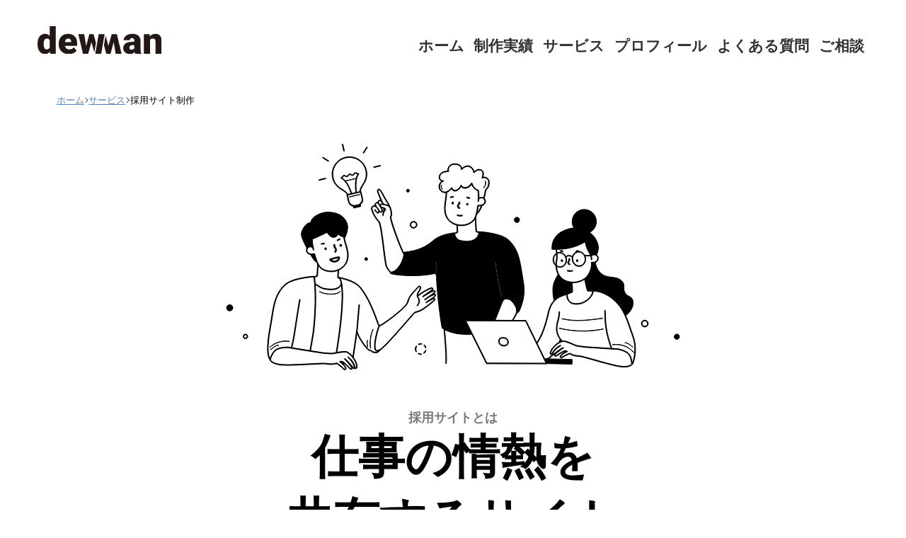

--- FILE ---
content_type: text/html; charset=utf-8
request_url: https://dewman.jp/service/recruit/
body_size: 10743
content:
<!DOCTYPE html><html lang="ja"><head><!-- Google Tag Manager --><script type="text/partytown">
            (function (w, d, s, l, i) {
                w[l] = w[l] || [];
                w[l].push({ 'gtm.start': new Date().getTime(), event: 'gtm.js' });
                var f = d.getElementsByTagName(s)[0],
                    j = d.createElement(s),
                    dl = l != 'dataLayer' ? '&l=' + l : '';
                j.async = true;
                j.src = 'https://www.googletagmanager.com/gtm.js?id=' + i + dl;
                f.parentNode.insertBefore(j, f);
            })(window, document, 'script', 'dataLayer', 'GTM-T2C6ZDX');
        </script><!-- End Google Tag Manager --><meta charset="utf-8"><meta name="description" content="dewmanの採用サイト制作で解決できる課題、重要なこと、業種ごとのご提案例などの紹介です。仕事の情熱を共有する、そんな採用サイト制作を目指しています。"><meta name="viewport" content="width=device-width"><meta property="og:title" content="採用サイト制作"><meta property="og:description" content="dewmanの採用サイト制作で解決できる課題、重要なこと、業種ごとのご提案例などの紹介です。仕事の情熱を共有する、そんな採用サイト制作を目指しています。"><meta property="og:type" content="article"><meta property="og:image" content="https://dewman.jp/ogimage.webp"><meta property="og:site_name" content="dewman(デューマン)"><meta property="og:locale" content="ja_JP"><meta name="twitter:card" content="summary_large_image"><meta name="twitter:site" content="@inabakansho"><link rel="apple-touch-icon" type="image/png" href="https://dewman.jp/apple-touch-icon-180x180.png"><link rel="icon" type="image/png" href="https://dewman.jp/icon-192x192.png"><link rel="sitemap" href="https://dewman.jp/sitemap-0.xml"><meta name="generator" content="Astro v3.0.12"><title>採用サイト制作 | dewman</title><script type="text/partytown">
            (function (d) {
                var config = {
                        kitId: 'zwb1ckq',
                        scriptTimeout: 3000,
                        async: true,
                    },
                    h = d.documentElement,
                    t = setTimeout(function () {
                        h.className = h.className.replace(/\bwf-loading\b/g, '') + ' wf-inactive';
                    }, config.scriptTimeout),
                    tk = d.createElement('script'),
                    f = false,
                    s = d.getElementsByTagName('script')[0],
                    a;
                h.className += ' wf-loading';
                tk.src = 'https://use.typekit.net/' + config.kitId + '.js';
                tk.async = true;
                tk.onload = tk.onreadystatechange = function () {
                    a = this.readyState;
                    if (f || (a && a != 'complete' && a != 'loaded')) return;
                    f = true;
                    clearTimeout(t);
                    try {
                        Typekit.load(config);
                    } catch (e) {}
                };
                s.parentNode.insertBefore(tk, s);
            })(document);
        </script><meta name="astro-view-transitions-enabled" content="true"><meta name="astro-view-transitions-fallback" content="animate"><link rel="stylesheet" href="/_astro/corporate.f17b9839.css" />
<style type="text/css">.case[data-astro-cid-ymlcx53d]{position:relative;display:grid;grid-template-columns:auto 1fr;gap:clamp(1rem,.649rem + 1.502vw,2rem);margin-top:-1px;padding:2rem 0;border-top:1px solid #ddd;border-bottom:1px solid #ddd}@media screen and (max-width: 30rem){.case[data-astro-cid-ymlcx53d]{grid-template-columns:auto;padding:2rem 0 1.5rem;gap:1.2rem}}.case-person[data-astro-cid-ymlcx53d]{width:8.4rem}@media screen and (max-width: 40rem){.case-person[data-astro-cid-ymlcx53d]{width:7rem}}@media screen and (max-width: 30rem){.case-person[data-astro-cid-ymlcx53d]{margin:0 auto;display:flex;justify-content:center;border-radius:100px;overflow:hidden;border:1px solid #333}}
.grid[data-astro-cid-mjkklfix]{display:grid}.grid[data-astro-cid-mjkklfix].size-lg{gap:clamp(1.85rem,1.182rem + 2.853vw,3.75rem)}.grid[data-astro-cid-mjkklfix].size-md{gap:clamp(1rem,.912rem + .375vw,1.25rem)}.grid[data-astro-cid-mjkklfix].size-sm{gap:clamp(.25rem,.162rem + .375vw,.5rem)}.grid[data-astro-cid-mjkklfix].column-1{grid-template-columns:repeat(1,1fr)}.grid[data-astro-cid-mjkklfix].column-2{grid-template-columns:repeat(2,1fr)}.grid[data-astro-cid-mjkklfix].column-3{grid-template-columns:repeat(3,1fr)}.grid[data-astro-cid-mjkklfix].column-4,.grid[data-astro-cid-mjkklfix].column-5,.grid[data-astro-cid-mjkklfix].column-6{grid-template-columns:repeat(4,1fr)}@media screen and (max-width: 112.5rem){.grid[data-astro-cid-mjkklfix].column-3xl-1{grid-template-columns:repeat(1,1fr)}.grid[data-astro-cid-mjkklfix].column-3xl-2{grid-template-columns:repeat(2,1fr)}.grid[data-astro-cid-mjkklfix].column-3xl-3{grid-template-columns:repeat(3,1fr)}.grid[data-astro-cid-mjkklfix].column-3xl-4,.grid[data-astro-cid-mjkklfix].column-3xl-5,.grid[data-astro-cid-mjkklfix].column-3xl-6{grid-template-columns:repeat(4,1fr)}}@media screen and (max-width: 93.7rem){.grid[data-astro-cid-mjkklfix].column-2xl-1{grid-template-columns:repeat(1,1fr)}.grid[data-astro-cid-mjkklfix].column-2xl-2{grid-template-columns:repeat(2,1fr)}.grid[data-astro-cid-mjkklfix].column-2xl-3{grid-template-columns:repeat(3,1fr)}.grid[data-astro-cid-mjkklfix].column-2xl-4,.grid[data-astro-cid-mjkklfix].column-2xl-5,.grid[data-astro-cid-mjkklfix].column-2xl-6{grid-template-columns:repeat(4,1fr)}}@media screen and (max-width: 80rem){.grid[data-astro-cid-mjkklfix].column-xl-1{grid-template-columns:repeat(1,1fr)}.grid[data-astro-cid-mjkklfix].column-xl-2{grid-template-columns:repeat(2,1fr)}.grid[data-astro-cid-mjkklfix].column-xl-3{grid-template-columns:repeat(3,1fr)}.grid[data-astro-cid-mjkklfix].column-xl-4,.grid[data-astro-cid-mjkklfix].column-xl-5,.grid[data-astro-cid-mjkklfix].column-xl-6{grid-template-columns:repeat(4,1fr)}}@media screen and (max-width: 64rem){.grid[data-astro-cid-mjkklfix].column-lg-1{grid-template-columns:repeat(1,1fr)}.grid[data-astro-cid-mjkklfix].column-lg-2{grid-template-columns:repeat(2,1fr)}.grid[data-astro-cid-mjkklfix].column-lg-3{grid-template-columns:repeat(3,1fr)}.grid[data-astro-cid-mjkklfix].column-lg-4,.grid[data-astro-cid-mjkklfix].column-lg-5,.grid[data-astro-cid-mjkklfix].column-lg-6{grid-template-columns:repeat(4,1fr)}}@media screen and (max-width: 50rem){.grid[data-astro-cid-mjkklfix].column-md-1{grid-template-columns:repeat(1,1fr)}.grid[data-astro-cid-mjkklfix].column-md-2{grid-template-columns:repeat(2,1fr)}.grid[data-astro-cid-mjkklfix].column-md-3{grid-template-columns:repeat(3,1fr)}.grid[data-astro-cid-mjkklfix].column-md-4,.grid[data-astro-cid-mjkklfix].column-md-5,.grid[data-astro-cid-mjkklfix].column-md-6{grid-template-columns:repeat(4,1fr)}}@media screen and (max-width: 40rem){.grid[data-astro-cid-mjkklfix].column-sm-1{grid-template-columns:repeat(1,1fr)}.grid[data-astro-cid-mjkklfix].column-sm-2{grid-template-columns:repeat(2,1fr)}.grid[data-astro-cid-mjkklfix].column-sm-3{grid-template-columns:repeat(3,1fr)}.grid[data-astro-cid-mjkklfix].column-sm-4,.grid[data-astro-cid-mjkklfix].column-sm-5,.grid[data-astro-cid-mjkklfix].column-sm-6{grid-template-columns:repeat(4,1fr)}}@media screen and (max-width: 30rem){.grid[data-astro-cid-mjkklfix].column-xs-1{grid-template-columns:repeat(1,1fr)}.grid[data-astro-cid-mjkklfix].column-xs-2{grid-template-columns:repeat(2,1fr)}.grid[data-astro-cid-mjkklfix].column-xs-3{grid-template-columns:repeat(3,1fr)}.grid[data-astro-cid-mjkklfix].column-xs-4,.grid[data-astro-cid-mjkklfix].column-xs-5,.grid[data-astro-cid-mjkklfix].column-xs-6{grid-template-columns:repeat(4,1fr)}}
.list-item[data-astro-cid-pery5elr]{display:flex;gap:.625em;padding:.5em 0;line-height:2}@media screen and (max-width: 50rem){.list-item[data-astro-cid-pery5elr]{padding:.4em 0;gap:.3em}}.list-item-icon[data-astro-cid-pery5elr]{display:inline-block;padding-top:.5em;color:#777}.list-item-label[data-astro-cid-pery5elr]{flex:1 0 0%}
.service-header[data-astro-cid-y4qxjuhb]{display:flex;flex-direction:column;align-items:center}.service-header[data-astro-cid-y4qxjuhb] img[data-astro-cid-y4qxjuhb]{max-height:320px}.service-header-label[data-astro-cid-y4qxjuhb]{color:#777;text-align:center}.service-header-copy[data-astro-cid-y4qxjuhb]{text-align:center}
.localnavi[data-astro-cid-suoq5qrs]{display:flex;flex-wrap:wrap;list-style:none;gap:0 2rem}@media screen and (max-width: 50rem){.localnavi[data-astro-cid-suoq5qrs]{gap:0 1.2rem}}.breadcrumb[data-astro-cid-xce5ij75]{display:flex;flex-wrap:wrap;list-style:none;gap:.38rem}.breadcrumb[data-astro-cid-xce5ij75] p[data-astro-cid-xce5ij75]{display:flex;align-items:center;gap:.38rem}.breadcrumb[data-astro-cid-xce5ij75] p[data-astro-cid-xce5ij75] svg[data-astro-cid-xce5ij75]{width:.5em}.breadcrumb[data-astro-cid-xce5ij75] p[data-astro-cid-xce5ij75] svg[data-astro-cid-xce5ij75] path[data-astro-cid-xce5ij75]{fill:currentColor}.breadcrumb[data-astro-cid-xce5ij75] h1[data-astro-cid-xce5ij75]{font-size:inherit;font-weight:400}
.persons[data-astro-cid-cslovnge]{display:grid;grid-template-columns:repeat(6,1fr);overflow:hidden}@media screen and (max-width: 40rem){.persons[data-astro-cid-cslovnge]{grid-template-columns:repeat(4,1fr)}}.persons[data-astro-cid-cslovnge] img[data-astro-cid-cslovnge]{opacity:0;transform:translateY(8rem);transition:all 1s;width:100%}@media screen and (max-width: 40rem){.persons[data-astro-cid-cslovnge] img[data-astro-cid-cslovnge]:nth-child(n+5){display:none}}
</style>
<link rel="stylesheet" href="/_astro/corporate.5a15b39a.css" />
<style type="text/css">.marker[data-astro-cid-23jdnuso]{background-color:#ff9;padding-right:.2em;padding-left:.2em}
.group[data-astro-cid-koiq2fgw]{display:flex;flex-direction:column}.group[data-astro-cid-koiq2fgw].group-xl{gap:clamp(2.18rem,2.068rem + .48vw,2.5rem)}.group[data-astro-cid-koiq2fgw].group-lg{gap:clamp(1.6rem,1.459rem + .601vw,2rem)}.group[data-astro-cid-koiq2fgw].group-md{gap:clamp(1rem,.779rem + .946vw,1.63rem)}.group[data-astro-cid-koiq2fgw].group-sm{gap:clamp(.7rem,.595rem + .45vw,1rem)}.group[data-astro-cid-koiq2fgw].group-xs{gap:clamp(.4rem,.319rem + .345vw,.63rem)}.group[data-astro-cid-koiq2fgw].padding-v-xl{padding-top:clamp(2.2rem,1.764rem + 1.862vw,3.44rem);padding-bottom:clamp(2.2rem,1.764rem + 1.862vw,3.44rem)}.group[data-astro-cid-koiq2fgw].padding-v-lg{padding-top:clamp(1.6rem,1.242rem + 1.532vw,2.62rem);padding-bottom:clamp(1.6rem,1.242rem + 1.532vw,2.62rem)}.group[data-astro-cid-koiq2fgw].padding-v-md{padding-top:clamp(1.5rem,1.458rem + .18vw,1.62rem);padding-bottom:clamp(1.5rem,1.458rem + .18vw,1.62rem)}.group[data-astro-cid-koiq2fgw].padding-v-sm{padding-top:clamp(.9rem,.865rem + .15vw,1rem);padding-bottom:clamp(.9rem,.865rem + .15vw,1rem)}.group[data-astro-cid-koiq2fgw].padding-v-xs{padding-top:clamp(.7rem,.682rem + .075vw,.75rem);padding-bottom:clamp(.7rem,.682rem + .075vw,.75rem)}.group[data-astro-cid-koiq2fgw].padding-h-xl{padding-right:clamp(2.2rem,1.764rem + 1.862vw,3.44rem);padding-left:clamp(2.2rem,1.764rem + 1.862vw,3.44rem)}.group[data-astro-cid-koiq2fgw].padding-h-lg{padding-right:clamp(1.6rem,1.242rem + 1.532vw,2.62rem);padding-left:clamp(1.6rem,1.242rem + 1.532vw,2.62rem)}.group[data-astro-cid-koiq2fgw].padding-h-md{padding-right:clamp(1.5rem,1.458rem + .18vw,1.62rem);padding-left:clamp(1.5rem,1.458rem + .18vw,1.62rem)}.group[data-astro-cid-koiq2fgw].padding-h-sm{padding-right:clamp(.9rem,.865rem + .15vw,1rem);padding-left:clamp(.9rem,.865rem + .15vw,1rem)}.group[data-astro-cid-koiq2fgw].padding-h-xs{padding-right:clamp(.7rem,.682rem + .075vw,.75rem);padding-left:clamp(.7rem,.682rem + .075vw,.75rem)}.group[data-astro-cid-koiq2fgw].box{background-color:#f5f5f5}
@charset "UTF-8";.heading[data-astro-cid-yduurh4z]{display:inline-flex;position:relative;gap:clamp(.5rem,-.025rem + 1.05vw,.92rem);max-width:fit-content}.heading-2xl[data-astro-cid-yduurh4z]{font-size:clamp(2.3375rem,1.666rem + 2.872vw,4.25rem)}.heading-xl[data-astro-cid-yduurh4z]{font-size:clamp(1.8rem,1.73rem + .3vw,2rem)}.heading-lg[data-astro-cid-yduurh4z]{font-size:1.425rem}.heading-md[data-astro-cid-yduurh4z]{font-size:1rem}.heading-sm[data-astro-cid-yduurh4z],.heading-xs[data-astro-cid-yduurh4z]{font-size:.875rem}.heading[data-astro-cid-yduurh4z].effect.active:before{animation-name:bgLRextendAnime;animation-duration:.5s;animation-fill-mode:forwards;content:"";position:absolute;width:100%;height:100%;background-color:#333}@keyframes bgLRextendAnime{0%{transform-origin:left;transform:scaleX(0)}50%{transform-origin:left;transform:scaleX(1)}50.001%{transform-origin:right}to{transform-origin:right;transform:scaleX(0)}}.heading-before[data-astro-cid-yduurh4z],.heading-icon[data-astro-cid-yduurh4z]{color:#777}.heading-icon[data-astro-cid-yduurh4z]{display:flex;padding-top:.25em}.heading-label[data-astro-cid-yduurh4z]{flex:1 0 0%}
</style><script type="module" src="/_astro/hoisted.145132c0.js"></script>
<script>!(function(w,p,f,c){if(!window.crossOriginIsolated && !navigator.serviceWorker) return;c=w[p]=Object.assign(w[p]||{},{"lib":"/~partytown/","debug":false});c[f]=(c[f]||[]).concat(["dataLayer.push"])})(window,'partytown','forward');/* Partytown 0.8.1 - MIT builder.io */
!function(t,e,n,i,o,r,a,s,d,c,l,p){function u(){p||(p=1,"/"==(a=(r.lib||"/~partytown/")+(r.debug?"debug/":""))[0]&&(d=e.querySelectorAll('script[type="text/partytown"]'),i!=t?i.dispatchEvent(new CustomEvent("pt1",{detail:t})):(s=setTimeout(f,1e4),e.addEventListener("pt0",w),o?h(1):n.serviceWorker?n.serviceWorker.register(a+(r.swPath||"partytown-sw.js"),{scope:a}).then((function(t){t.active?h():t.installing&&t.installing.addEventListener("statechange",(function(t){"activated"==t.target.state&&h()}))}),console.error):f())))}function h(t){c=e.createElement(t?"script":"iframe"),t||(c.style.display="block",c.style.width="0",c.style.height="0",c.style.border="0",c.style.visibility="hidden",c.setAttribute("aria-hidden",!0)),c.src=a+"partytown-"+(t?"atomics.js?v=0.8.1":"sandbox-sw.html?"+Date.now()),e.querySelector(r.sandboxParent||"body").appendChild(c)}function f(n,o){for(w(),i==t&&(r.forward||[]).map((function(e){delete t[e.split(".")[0]]})),n=0;n<d.length;n++)(o=e.createElement("script")).innerHTML=d[n].innerHTML,o.nonce=r.nonce,e.head.appendChild(o);c&&c.parentNode.removeChild(c)}function w(){clearTimeout(s)}r=t.partytown||{},i==t&&(r.forward||[]).map((function(e){l=t,e.split(".").map((function(e,n,i){l=l[i[n]]=n+1<i.length?"push"==i[n+1]?[]:l[i[n]]||{}:function(){(t._ptf=t._ptf||[]).push(i,arguments)}}))})),"complete"==e.readyState?u():(t.addEventListener("DOMContentLoaded",u),t.addEventListener("load",u))}(window,document,navigator,top,window.crossOriginIsolated);</script></head><body><!-- Google Tag Manager (noscript) --><noscript><iframe src="https://www.googletagmanager.com/ns.html?id=GTM-T2C6ZDX" height="0" width="0" style="display:none;visibility:hidden"></iframe></noscript><!-- End Google Tag Manager (noscript) --><header class="header" data-astro-cid-or7dc447><div class="header-inner" data-astro-cid-or7dc447><div class="header-logo" data-astro-cid-or7dc447><a href="/" data-astro-cid-or7dc447><img src="/_astro/header-logo.dc686f34_1M8STw.svg" alt="dewman" title="dewman（デューマン）はデザイン×ヒューマンの造語です。" data-astro-cid-or7dc447 width="196" height="45" loading="lazy" decoding="async"></a></div><div class="header-menu" data-astro-cid-or7dc447><button class="header-toggle" aria-label="メニュー" data-astro-cid-or7dc447><span class="header-toggle-lines" data-astro-cid-or7dc447><span class="header-toggle-line" data-astro-cid-or7dc447></span><span class="header-toggle-line" data-astro-cid-or7dc447></span><span class="header-toggle-line" data-astro-cid-or7dc447></span></span></button><nav class="header-nav" data-astro-cid-or7dc447><a href="/#top" class="header-nav-link" data-astro-cid-or7dc447>ホーム</a><a href="/#works" class="header-nav-link" data-astro-cid-or7dc447>制作実績</a><a href="/service/" class="header-nav-link" data-astro-cid-or7dc447>サービス</a><a href="/#profile" class="header-nav-link" data-astro-cid-or7dc447>プロフィール</a><a href="/faq/" class="header-nav-link" data-astro-cid-or7dc447>よくある質問</a><a href="/contact/" class="header-nav-link" data-astro-cid-or7dc447>ご相談</a></nav></div></div></header><main><div class="container padding-v-0 padding-h-md" data-astro-cid-h3dbu2de><div class="container-inner width-lg" data-astro-cid-h3dbu2de><div class="breadcrumb text-xs" data-astro-cid-xce5ij75><p data-astro-cid-xce5ij75><a href="/" data-astro-cid-xce5ij75>ホーム</a><svg xmlns="http://www.w3.org/2000/svg" height="1em" viewBox="0 0 320 512" data-astro-cid-xce5ij75><!--! Font Awesome Pro 6.4.2 by @fontawesome - https://fontawesome.com License - https://fontawesome.com/license (Commercial License) Copyright 2023 Fonticons, Inc. --><path d="M267.3 244.7c6.2 6.2 6.2 16.4 0 22.6l-160 160c-6.2 6.2-16.4 6.2-22.6 0s-6.2-16.4 0-22.6L233.4 256 84.7 107.3c-6.2-6.2-6.2-16.4 0-22.6s16.4-6.2 22.6 0l160 160z" data-astro-cid-xce5ij75></path></svg></p><p data-astro-cid-xce5ij75><a href="/service/" data-astro-cid-xce5ij75>サービス</a><svg xmlns="http://www.w3.org/2000/svg" height="1em" viewBox="0 0 320 512" data-astro-cid-xce5ij75><!--! Font Awesome Pro 6.4.2 by @fontawesome - https://fontawesome.com License - https://fontawesome.com/license (Commercial License) Copyright 2023 Fonticons, Inc. --><path d="M267.3 244.7c6.2 6.2 6.2 16.4 0 22.6l-160 160c-6.2 6.2-16.4 6.2-22.6 0s-6.2-16.4 0-22.6L233.4 256 84.7 107.3c-6.2-6.2-6.2-16.4 0-22.6s16.4-6.2 22.6 0l160 160z" data-astro-cid-xce5ij75></path></svg></p><h1 data-astro-cid-xce5ij75>採用サイト制作</h1></div></div></div><div class="container padding-v-md padding-h-md" data-astro-cid-h3dbu2de><div class="container-inner width-lg" data-astro-cid-h3dbu2de><div class="service-header" data-astro-cid-y4qxjuhb><img src="/_astro/header-recruit.e8cb82d8_1m0d1T.svg" alt="" data-astro-cid-y4qxjuhb width="646" height="322" loading="lazy" decoding="async"><div data-astro-cid-koiq2fgw class="group group-sm padding-v-xl padding-h-0"><p class="service-header-label" data-astro-cid-y4qxjuhb><strong data-astro-cid-y4qxjuhb>採用サイトとは</strong></p><p class="service-header-copy text-2xl" data-astro-cid-y4qxjuhb><strong data-astro-cid-y4qxjuhb>仕事の情熱を<br data-astro-cid-y4qxjuhb>共有するサイト</strong></p></div></div><ul class="localnavi" data-astro-cid-suoq5qrs><li data-astro-cid-suoq5qrs><a class="button button leading-md text-md" href="#issue" data-astro-cid-uumrlr54><span class="button-icon" data-astro-cid-uumrlr54><svg xmlns="http://www.w3.org/2000/svg" height="1em" viewBox="0 0 512 512" data-astro-cid-34mnztu2><!--! Font Awesome Pro 6.4.2 by @fontawesome - https://fontawesome.com License - https://fontawesome.com/license (Commercial License) Copyright 2023 Fonticons, Inc. --><path d="M256 32a224 224 0 1 0 0 448 224 224 0 1 0 0-448zm0 480A256 256 0 1 1 256 0a256 256 0 1 1 0 512zM363.3 283.3l-96 96c-6.2 6.2-16.4 6.2-22.6 0l-96-96c-6.2-6.2-6.2-16.4 0-22.6s16.4-6.2 22.6 0L240 329.4V144c0-8.8 7.2-16 16-16s16 7.2 16 16V329.4l68.7-68.7c6.2-6.2 16.4-6.2 22.6 0s6.2 16.4 0 22.6z" data-astro-cid-34mnztu2></path></svg></span><span class="button-label" data-astro-cid-uumrlr54>解決できる課題</span></a></li><li data-astro-cid-suoq5qrs><a class="button button leading-md text-md" href="#important" data-astro-cid-uumrlr54><span class="button-icon" data-astro-cid-uumrlr54><svg xmlns="http://www.w3.org/2000/svg" height="1em" viewBox="0 0 512 512" data-astro-cid-34mnztu2><!--! Font Awesome Pro 6.4.2 by @fontawesome - https://fontawesome.com License - https://fontawesome.com/license (Commercial License) Copyright 2023 Fonticons, Inc. --><path d="M256 32a224 224 0 1 0 0 448 224 224 0 1 0 0-448zm0 480A256 256 0 1 1 256 0a256 256 0 1 1 0 512zM363.3 283.3l-96 96c-6.2 6.2-16.4 6.2-22.6 0l-96-96c-6.2-6.2-6.2-16.4 0-22.6s16.4-6.2 22.6 0L240 329.4V144c0-8.8 7.2-16 16-16s16 7.2 16 16V329.4l68.7-68.7c6.2-6.2 16.4-6.2 22.6 0s6.2 16.4 0 22.6z" data-astro-cid-34mnztu2></path></svg></span><span class="button-label" data-astro-cid-uumrlr54>採用サイト制作で重要なこと</span></a></li><li data-astro-cid-suoq5qrs><a class="button button leading-md text-md" href="#industry" data-astro-cid-uumrlr54><span class="button-icon" data-astro-cid-uumrlr54><svg xmlns="http://www.w3.org/2000/svg" height="1em" viewBox="0 0 512 512" data-astro-cid-34mnztu2><!--! Font Awesome Pro 6.4.2 by @fontawesome - https://fontawesome.com License - https://fontawesome.com/license (Commercial License) Copyright 2023 Fonticons, Inc. --><path d="M256 32a224 224 0 1 0 0 448 224 224 0 1 0 0-448zm0 480A256 256 0 1 1 256 0a256 256 0 1 1 0 512zM363.3 283.3l-96 96c-6.2 6.2-16.4 6.2-22.6 0l-96-96c-6.2-6.2-6.2-16.4 0-22.6s16.4-6.2 22.6 0L240 329.4V144c0-8.8 7.2-16 16-16s16 7.2 16 16V329.4l68.7-68.7c6.2-6.2 16.4-6.2 22.6 0s6.2 16.4 0 22.6z" data-astro-cid-34mnztu2></path></svg></span><span class="button-label" data-astro-cid-uumrlr54>業種ごとのご提案例</span></a></li><li data-astro-cid-suoq5qrs><a class="button button leading-md text-md" href="#strong" data-astro-cid-uumrlr54><span class="button-icon" data-astro-cid-uumrlr54><svg xmlns="http://www.w3.org/2000/svg" height="1em" viewBox="0 0 512 512" data-astro-cid-34mnztu2><!--! Font Awesome Pro 6.4.2 by @fontawesome - https://fontawesome.com License - https://fontawesome.com/license (Commercial License) Copyright 2023 Fonticons, Inc. --><path d="M256 32a224 224 0 1 0 0 448 224 224 0 1 0 0-448zm0 480A256 256 0 1 1 256 0a256 256 0 1 1 0 512zM363.3 283.3l-96 96c-6.2 6.2-16.4 6.2-22.6 0l-96-96c-6.2-6.2-6.2-16.4 0-22.6s16.4-6.2 22.6 0L240 329.4V144c0-8.8 7.2-16 16-16s16 7.2 16 16V329.4l68.7-68.7c6.2-6.2 16.4-6.2 22.6 0s6.2 16.4 0 22.6z" data-astro-cid-34mnztu2></path></svg></span><span class="button-label" data-astro-cid-uumrlr54>dewmanの特徴</span></a></li><li data-astro-cid-suoq5qrs><a class="button button leading-md text-md" href="#contact" data-astro-cid-uumrlr54><span class="button-icon" data-astro-cid-uumrlr54><svg xmlns="http://www.w3.org/2000/svg" height="1em" viewBox="0 0 512 512" data-astro-cid-34mnztu2><!--! Font Awesome Pro 6.4.2 by @fontawesome - https://fontawesome.com License - https://fontawesome.com/license (Commercial License) Copyright 2023 Fonticons, Inc. --><path d="M256 32a224 224 0 1 0 0 448 224 224 0 1 0 0-448zm0 480A256 256 0 1 1 256 0a256 256 0 1 1 0 512zM363.3 283.3l-96 96c-6.2 6.2-16.4 6.2-22.6 0l-96-96c-6.2-6.2-6.2-16.4 0-22.6s16.4-6.2 22.6 0L240 329.4V144c0-8.8 7.2-16 16-16s16 7.2 16 16V329.4l68.7-68.7c6.2-6.2 16.4-6.2 22.6 0s6.2 16.4 0 22.6z" data-astro-cid-34mnztu2></path></svg></span><span class="button-label" data-astro-cid-uumrlr54>ご相談</span></a></li></ul><section id="issue" data-astro-cid-koiq2fgw class="group group-xl padding-v-xl padding-h-0"><h2 data-astro-cid-yduurh4z class="heading effect heading-xl"><span class="heading-label" data-astro-cid-yduurh4z>解決できる課題</span></h2><ul data-astro-cid-y4qxjuhb><li class="list-item text-lg" data-astro-cid-pery5elr><span class="list-item-icon" data-astro-cid-pery5elr><svg xmlns="http://www.w3.org/2000/svg" height="1em" viewBox="0 0 448 512" data-astro-cid-34mnztu2><!--! Font Awesome Pro 6.4.2 by @fontawesome - https://fontawesome.com License - https://fontawesome.com/license (Commercial License) Copyright 2023 Fonticons, Inc. --><path d="M64 64C46.3 64 32 78.3 32 96V416c0 17.7 14.3 32 32 32H384c17.7 0 32-14.3 32-32V96c0-17.7-14.3-32-32-32H64zM0 96C0 60.7 28.7 32 64 32H384c35.3 0 64 28.7 64 64V416c0 35.3-28.7 64-64 64H64c-35.3 0-64-28.7-64-64V96zM331.3 203.3l-128 128c-6.2 6.2-16.4 6.2-22.6 0l-64-64c-6.2-6.2-6.2-16.4 0-22.6s16.4-6.2 22.6 0L192 297.4 308.7 180.7c6.2-6.2 16.4-6.2 22.6 0s6.2 16.4 0 22.6z" data-astro-cid-34mnztu2></path></svg></span><span class="list-item-label" data-astro-cid-pery5elr>求人情報が伝わりにくいため、採用活動がうまく進まない。</span></li><li class="list-item text-lg" data-astro-cid-pery5elr><span class="list-item-icon" data-astro-cid-pery5elr><svg xmlns="http://www.w3.org/2000/svg" height="1em" viewBox="0 0 448 512" data-astro-cid-34mnztu2><!--! Font Awesome Pro 6.4.2 by @fontawesome - https://fontawesome.com License - https://fontawesome.com/license (Commercial License) Copyright 2023 Fonticons, Inc. --><path d="M64 64C46.3 64 32 78.3 32 96V416c0 17.7 14.3 32 32 32H384c17.7 0 32-14.3 32-32V96c0-17.7-14.3-32-32-32H64zM0 96C0 60.7 28.7 32 64 32H384c35.3 0 64 28.7 64 64V416c0 35.3-28.7 64-64 64H64c-35.3 0-64-28.7-64-64V96zM331.3 203.3l-128 128c-6.2 6.2-16.4 6.2-22.6 0l-64-64c-6.2-6.2-6.2-16.4 0-22.6s16.4-6.2 22.6 0L192 297.4 308.7 180.7c6.2-6.2 16.4-6.2 22.6 0s6.2 16.4 0 22.6z" data-astro-cid-34mnztu2></path></svg></span><span class="list-item-label" data-astro-cid-pery5elr>求職者とのコミュニケーション手段が限定的なため、良い人材を逃してしまう。</span></li><li class="list-item text-lg" data-astro-cid-pery5elr><span class="list-item-icon" data-astro-cid-pery5elr><svg xmlns="http://www.w3.org/2000/svg" height="1em" viewBox="0 0 448 512" data-astro-cid-34mnztu2><!--! Font Awesome Pro 6.4.2 by @fontawesome - https://fontawesome.com License - https://fontawesome.com/license (Commercial License) Copyright 2023 Fonticons, Inc. --><path d="M64 64C46.3 64 32 78.3 32 96V416c0 17.7 14.3 32 32 32H384c17.7 0 32-14.3 32-32V96c0-17.7-14.3-32-32-32H64zM0 96C0 60.7 28.7 32 64 32H384c35.3 0 64 28.7 64 64V416c0 35.3-28.7 64-64 64H64c-35.3 0-64-28.7-64-64V96zM331.3 203.3l-128 128c-6.2 6.2-16.4 6.2-22.6 0l-64-64c-6.2-6.2-6.2-16.4 0-22.6s16.4-6.2 22.6 0L192 297.4 308.7 180.7c6.2-6.2 16.4-6.2 22.6 0s6.2 16.4 0 22.6z" data-astro-cid-34mnztu2></path></svg></span><span class="list-item-label" data-astro-cid-pery5elr>採用情報の更新が手間取るため、最新の情報をタイムリーに伝えられない。</span></li><li class="list-item text-lg" data-astro-cid-pery5elr><span class="list-item-icon" data-astro-cid-pery5elr><svg xmlns="http://www.w3.org/2000/svg" height="1em" viewBox="0 0 448 512" data-astro-cid-34mnztu2><!--! Font Awesome Pro 6.4.2 by @fontawesome - https://fontawesome.com License - https://fontawesome.com/license (Commercial License) Copyright 2023 Fonticons, Inc. --><path d="M64 64C46.3 64 32 78.3 32 96V416c0 17.7 14.3 32 32 32H384c17.7 0 32-14.3 32-32V96c0-17.7-14.3-32-32-32H64zM0 96C0 60.7 28.7 32 64 32H384c35.3 0 64 28.7 64 64V416c0 35.3-28.7 64-64 64H64c-35.3 0-64-28.7-64-64V96zM331.3 203.3l-128 128c-6.2 6.2-16.4 6.2-22.6 0l-64-64c-6.2-6.2-6.2-16.4 0-22.6s16.4-6.2 22.6 0L192 297.4 308.7 180.7c6.2-6.2 16.4-6.2 22.6 0s6.2 16.4 0 22.6z" data-astro-cid-34mnztu2></path></svg></span><span class="list-item-label" data-astro-cid-pery5elr>求職者のニーズを正確に掴めていないため、魅力的な求人広告が作成できない。</span></li><li class="list-item text-lg" data-astro-cid-pery5elr><span class="list-item-icon" data-astro-cid-pery5elr><svg xmlns="http://www.w3.org/2000/svg" height="1em" viewBox="0 0 448 512" data-astro-cid-34mnztu2><!--! Font Awesome Pro 6.4.2 by @fontawesome - https://fontawesome.com License - https://fontawesome.com/license (Commercial License) Copyright 2023 Fonticons, Inc. --><path d="M64 64C46.3 64 32 78.3 32 96V416c0 17.7 14.3 32 32 32H384c17.7 0 32-14.3 32-32V96c0-17.7-14.3-32-32-32H64zM0 96C0 60.7 28.7 32 64 32H384c35.3 0 64 28.7 64 64V416c0 35.3-28.7 64-64 64H64c-35.3 0-64-28.7-64-64V96zM331.3 203.3l-128 128c-6.2 6.2-16.4 6.2-22.6 0l-64-64c-6.2-6.2-6.2-16.4 0-22.6s16.4-6.2 22.6 0L192 297.4 308.7 180.7c6.2-6.2 16.4-6.2 22.6 0s6.2 16.4 0 22.6z" data-astro-cid-34mnztu2></path></svg></span><span class="list-item-label" data-astro-cid-pery5elr>自社の魅力やビジョンを伝える場がないため、ブランドイメージの向上が難しい。</span></li></ul><div class="persons" data-astro-cid-cslovnge><img src="/_astro/person1.1bd1c59c_1cAxez.svg" alt="" data-astro-cid-cslovnge width="190" height="190" loading="lazy" decoding="async"><img src="/_astro/person2.fa6d4b80_Z1gH3aI.svg" alt="" data-astro-cid-cslovnge width="190" height="190" loading="lazy" decoding="async"><img src="/_astro/person3.2bd274e1_ZF2Ikj.svg" alt="" data-astro-cid-cslovnge width="190" height="190" loading="lazy" decoding="async"><img src="/_astro/person4.5f4a9677_2o5sl6.svg" alt="" data-astro-cid-cslovnge width="190" height="191" loading="lazy" decoding="async"><img src="/_astro/person5.8f545d74_2fRXaj.svg" alt="" data-astro-cid-cslovnge width="190" height="190" loading="lazy" decoding="async"><img src="/_astro/person6.54bb3052_1qc5f6.svg" alt="" data-astro-cid-cslovnge width="190" height="190" loading="lazy" decoding="async"></div></section><section id="important" data-astro-cid-koiq2fgw class="group group-xl padding-v-xl padding-h-0"><h2 data-astro-cid-yduurh4z class="heading effect heading-xl"><span class="heading-label" data-astro-cid-yduurh4z>採用サイト制作で重要なこと</span></h2><div data-astro-cid-koiq2fgw class="group group-md padding-v-0 padding-h-0"><p class="text text-md leading-lg">採用サイト制作における成功は、単なる美しいデザインや情報量だけではなく、その背後にある戦略やメッセージ性が大切です。求職者との接点となる採用サイトは、会社のビジョンや魅力を伝える最前線。そのため、採用サイト制作においては、企業の特色をしっかりと捉え、訴求するポイントを明確にすることが求められます。</p><div class="grid column-2 column-sm-1 size-md" data-astro-cid-mjkklfix><div data-astro-cid-koiq2fgw class="group box group-xs padding-v-md padding-h-md"><h3 data-astro-cid-yduurh4z class="heading heading-md"><span class="heading-before" data-astro-cid-yduurh4z>01</span><span class="heading-label" data-astro-cid-yduurh4z>企業の特色を際立たせる</span></h3><p class="text text-md leading-lg">企業の独自性や魅力を明確に打ち出すことで、求職者にとっての差別化を図る。企業の歴史、文化、実績などを具体的に示すことで、他社との違いをアピールする。</p></div><div data-astro-cid-koiq2fgw class="group box group-xs padding-v-md padding-h-md"><h3 data-astro-cid-yduurh4z class="heading heading-md"><span class="heading-before" data-astro-cid-yduurh4z>02</span><span class="heading-label" data-astro-cid-yduurh4z>ターゲット層のニーズを捉える</span></h3><p class="text text-md leading-lg">どのような人材を求めているのかを明確にし、その人たちが求める情報や価値観を反映させる。例えば、新卒採用と中途採用での求める情報は異なる可能性があるため、それぞれの視点から情報を提供する。</p></div><div data-astro-cid-koiq2fgw class="group box group-xs padding-v-md padding-h-md"><h3 data-astro-cid-yduurh4z class="heading heading-md"><span class="heading-before" data-astro-cid-yduurh4z>03</span><span class="heading-label" data-astro-cid-yduurh4z>簡潔かつ分かりやすいコンテンツ構成</span></h3><p class="text text-md leading-lg">情報過多にならないよう、必要な情報だけを簡潔に伝える。ナビゲーションやレイアウトに工夫をこらし、求職者が求める情報に簡単にアクセスできるようにする。</p></div><div data-astro-cid-koiq2fgw class="group box group-xs padding-v-md padding-h-md"><h3 data-astro-cid-yduurh4z class="heading heading-md"><span class="heading-before" data-astro-cid-yduurh4z>04</span><span class="heading-label" data-astro-cid-yduurh4z>実際の働くイメージを伝える</span></h3><p class="text text-md leading-lg">社員の声や、一日の流れなどのコンテンツを取り入れ、求職者が実際の勤務環境をイメージしやすくする。</p></div><div data-astro-cid-koiq2fgw class="group box group-xs padding-v-md padding-h-md"><h3 data-astro-cid-yduurh4z class="heading heading-md"><span class="heading-before" data-astro-cid-yduurh4z>05</span><span class="heading-label" data-astro-cid-yduurh4z>応募しやすい環境を整える</span></h3><p class="text text-md leading-lg">応募フォームのシンプル化や、スマホからの応募を容易にするなど、求職者がスムーズに応募できる環境を作る。</p></div><div data-astro-cid-koiq2fgw class="group box group-xs padding-v-md padding-h-md"><h3 data-astro-cid-yduurh4z class="heading heading-md"><span class="heading-before" data-astro-cid-yduurh4z>06</span><span class="heading-label" data-astro-cid-yduurh4z>定期的な更新と最新情報の提供</span></h3><p class="text text-md leading-lg">採用情報や企業の動向など、最新の情報を随時更新し、常に鮮度の高いコンテンツを提供することで、リピート訪問を促す。</p></div></div></div></section><section id="industry" data-astro-cid-koiq2fgw class="group group-xl padding-v-xl padding-h-0"><h2 data-astro-cid-yduurh4z class="heading effect heading-xl"><span class="heading-label" data-astro-cid-yduurh4z>業種ごとのご提案例</span></h2><div data-astro-cid-y4qxjuhb><div class="case" data-astro-cid-ymlcx53d><div class="case-person" data-astro-cid-ymlcx53d><img src="/_astro/person3.2bd274e1_2hVdeI.svg" alt="" width="190" height="190" loading="lazy" decoding="async"></div><div class="case-body" data-astro-cid-ymlcx53d><div data-astro-cid-koiq2fgw class="group group-sm padding-v-0 padding-h-0"><h3 data-astro-cid-yduurh4z class="heading heading-md"><span class="heading-before" data-astro-cid-yduurh4z>CASE1</span><span class="heading-label" data-astro-cid-yduurh4z>飲食店</span></h3><table class="text-sm leading-lg" data-astro-cid-y4qxjuhb><tr data-astro-cid-y4qxjuhb><th data-astro-cid-y4qxjuhb>問題</th><td data-astro-cid-y4qxjuhb>サービスや料理のクオリティを保つための経験豊富なスタッフが不足している。</td></tr><tr data-astro-cid-y4qxjuhb><th data-astro-cid-y4qxjuhb>提案</th><td data-astro-cid-y4qxjuhb>店の特色やスタッフの仲の良さをアピールする採用サイト制作。</td></tr><tr data-astro-cid-y4qxjuhb><th data-astro-cid-y4qxjuhb>結果</th><td data-astro-cid-y4qxjuhb>高品質なサービスを継続的に提供し、お客様からの評価向上。</td></tr></table></div></div></div><div class="case" data-astro-cid-ymlcx53d><div class="case-person" data-astro-cid-ymlcx53d><img src="/_astro/person1.1bd1c59c_Z1pAgi2.svg" alt="" width="190" height="190" loading="lazy" decoding="async"></div><div class="case-body" data-astro-cid-ymlcx53d><div data-astro-cid-koiq2fgw class="group group-sm padding-v-0 padding-h-0"><h3 data-astro-cid-yduurh4z class="heading heading-md"><span class="heading-before" data-astro-cid-yduurh4z>CASE2</span><span class="heading-label" data-astro-cid-yduurh4z>建築業</span></h3><table class="text-sm leading-lg" data-astro-cid-y4qxjuhb><tr data-astro-cid-y4qxjuhb><th data-astro-cid-y4qxjuhb>問題</th><td data-astro-cid-y4qxjuhb>現場の具体的な様子や過去の成功事例を写真や動画で紹介。</td></tr><tr data-astro-cid-y4qxjuhb><th data-astro-cid-y4qxjuhb>提案</th><td data-astro-cid-y4qxjuhb>技術者のスキルアップの機会や安定した雇用をアピールする採用サイト制作。</td></tr><tr data-astro-cid-y4qxjuhb><th data-astro-cid-y4qxjuhb>結果</th><td data-astro-cid-y4qxjuhb>技術者の信頼と獲得によるプロジェクト受注率の向上。</td></tr></table></div></div></div><div class="case" data-astro-cid-ymlcx53d><div class="case-person" data-astro-cid-ymlcx53d><img src="/_astro/person6.54bb3052_1ReVH8.svg" alt="" width="190" height="190" loading="lazy" decoding="async"></div><div class="case-body" data-astro-cid-ymlcx53d><div data-astro-cid-koiq2fgw class="group group-sm padding-v-0 padding-h-0"><h3 data-astro-cid-yduurh4z class="heading heading-md"><span class="heading-before" data-astro-cid-yduurh4z>CASE3</span><span class="heading-label" data-astro-cid-yduurh4z>人材派遣業</span></h3><table class="text-sm leading-lg" data-astro-cid-y4qxjuhb><tr data-astro-cid-y4qxjuhb><th data-astro-cid-y4qxjuhb>問題</th><td data-astro-cid-y4qxjuhb>多様な職種の求職者をターゲットとするための情報が不足している。</td></tr><tr data-astro-cid-y4qxjuhb><th data-astro-cid-y4qxjuhb>提案</th><td data-astro-cid-y4qxjuhb>各業種や職種ごとの細分化された情報提供。派遣先の職場環境や社員の声をフィーチャーした採用サイト制作。</td></tr><tr data-astro-cid-y4qxjuhb><th data-astro-cid-y4qxjuhb>結果</th><td data-astro-cid-y4qxjuhb>求職者の迅速なマッチングとエントリー数増加。</td></tr></table></div></div></div></div></section><section id="strong" data-astro-cid-koiq2fgw class="group group-xl padding-v-xl padding-h-0"><h2 data-astro-cid-yduurh4z class="heading effect heading-xl"><span class="heading-label" data-astro-cid-yduurh4z>dewmanの特徴</span></h2><div data-astro-cid-koiq2fgw class="group group-md padding-v-0 padding-h-0"><p class="text text-md leading-lg">個人のウェブデザイナーへの依頼、一歩踏み出すのは迷われるかもしれません。企業と比較すると、体制の大小や取り組み方の違いが明らかです。<br>しかし、その違いこそが新たな可能性や視点を生み出す原動力となると実感しています。</p><div class="grid column-1 size-md" data-astro-cid-mjkklfix><div data-astro-cid-koiq2fgw class="group box group-sm padding-v-lg padding-h-lg"><h3 data-astro-cid-yduurh4z class="heading heading-lg"><span class="heading-before" data-astro-cid-yduurh4z>01</span><span class="heading-label" data-astro-cid-yduurh4z>スピーディな判断と迅速な対応</span></h3><p class="text text-md leading-lg"><strong class="marker" data-astro-cid-23jdnuso>迅速な判断ができるのはフリーランスの特権</strong>かもしれません。大手広告代理店やホームページ制作会社のような複雑な承認フローを経ることなく、お客様のご要望に素早く応じることができます。このスピード感は、制作進行をスムーズにし、効率的な結果を生み出します。</p></div><div data-astro-cid-koiq2fgw class="group box group-sm padding-v-lg padding-h-lg"><h3 data-astro-cid-yduurh4z class="heading heading-lg"><span class="heading-before" data-astro-cid-yduurh4z>02</span><span class="heading-label" data-astro-cid-yduurh4z>納得の品質と細やかなサポート</span></h3><p class="text text-md leading-lg">貴社の期待を超える品質を目指し、ホームページ納品後も継続的なサポートを心がけています。小さな疑問や調整点も、一つ一つ丁寧に対応。お客様の成功が私の成功と考え、<strong class="marker" data-astro-cid-23jdnuso>長期的なパートナーシップを築く</strong>ことを願っています。</p></div><div data-astro-cid-koiq2fgw class="group box group-sm padding-v-lg padding-h-lg"><h3 data-astro-cid-yduurh4z class="heading heading-lg"><span class="heading-before" data-astro-cid-yduurh4z>03</span><span class="heading-label" data-astro-cid-yduurh4z>深いコミュニケーション、深い理解</span></h3><p class="text text-md leading-lg">一対一のコミュニケーションが、理解をより深める鍵となります。<strong class="marker" data-astro-cid-23jdnuso>お客様の事業やターゲットを細部にわたって把握</strong>し、それをデザインや機能に反映。共感し合いながら、最適なホームページを一緒に作り上げていきます。</p></div></div><p class="text text-md leading-lg">
また、保守・メンテナンス、ホームページ更新代行といったお客様サポートも充実しております。<br>
詳しくはお客様サポートをご確認ください。<br><a class="button button leading-md text-md" href="/service/support/" data-astro-cid-uumrlr54><span class="button-icon" data-astro-cid-uumrlr54><svg xmlns="http://www.w3.org/2000/svg" height="1em" viewBox="0 0 512 512" data-astro-cid-34mnztu2><!--! Font Awesome Pro 6.4.2 by @fontawesome - https://fontawesome.com License - https://fontawesome.com/license (Commercial License) Copyright 2023 Fonticons, Inc. --><path d="M480 256A224 224 0 1 1 32 256a224 224 0 1 1 448 0zM0 256a256 256 0 1 0 512 0A256 256 0 1 0 0 256zM283.3 363.3l96-96c6.2-6.2 6.2-16.4 0-22.6l-96-96c-6.2-6.2-16.4-6.2-22.6 0s-6.2 16.4 0 22.6L329.4 240 144 240c-8.8 0-16 7.2-16 16s7.2 16 16 16l185.4 0-68.7 68.7c-6.2 6.2-6.2 16.4 0 22.6s16.4 6.2 22.6 0z" data-astro-cid-34mnztu2></path></svg></span><span class="button-label" data-astro-cid-uumrlr54>お客様サポートへ</span></a></p></div></section><aside data-astro-cid-koiq2fgw class="group group-xl padding-v-xl padding-h-0"><div class="grid column-3 column-lg-1 size-lg" data-astro-cid-mjkklfix><section data-astro-cid-koiq2fgw class="group group-md padding-v-0 padding-h-0"><h2 data-astro-cid-yduurh4z class="heading heading-lg"><span class="heading-icon" data-astro-cid-yduurh4z><svg xmlns="http://www.w3.org/2000/svg" height="1em" viewBox="0 0 576 512" data-astro-cid-34mnztu2><!--! Font Awesome Pro 6.4.2 by @fontawesome - https://fontawesome.com License - https://fontawesome.com/license (Commercial License) Copyright 2023 Fonticons, Inc. --><path d="M182.6 22.6L300.1 140.1l-22.6 22.6-48.8-48.8-82.7 82.7 48.8 48.8-10.8 10.8c-2.6-.1-5.3-.2-7.9-.2c-5.1 0-10.2 .3-15.2 .8L54.6 150.6 32 128l22.6-22.6 82.7-82.7L160 0l22.6 22.6zM413.2 298.5l22.6-22.6L512 352l25.2 126 6.8 34-34-6.8L384 480l-64.8-64.8c.5-5 .8-10.1 .8-15.2c0-2.7-.1-5.4-.2-8.1l10.7-10.7 69.3 69.3 103.4 20.7L482.5 367.8l-69.3-69.3zM77.3 128l46.1 46.1 82.7-82.7L160 45.3 77.3 128zM552.7 68.6l22.6 22.6-22.6 22.6L530 136.5 286.3 380.2c1.1 6.4 1.7 13.1 1.7 19.8c0 61.9-50.1 112-112 112h0H96 64 32 16 0V480H16 32h0H64V448 400c0-61.9 50.1-112 112-112c6.7 0 13.3 .6 19.7 1.7L439.6 45.9l22.6-22.6L484.8 .7l22.6 22.6 45.2 45.3zM274.5 346.7l72.8-72.8L302 228.7l-36.6 36.6 0 0L224.6 306l45.3 45.3 4.6-4.6 0 0zM256 400c0-6.9-.9-13.5-2.5-19.9l-57.7-57.7c-6.3-1.6-13-2.5-19.9-2.5c-44.2 0-80 35.8-80 80v80h80 0c44.2 0 80-35.8 80-80zM369.9 251.3L507.4 113.8l22.6-22.6L484.8 45.9 462.2 68.6 324.7 206l45.3 45.3z" data-astro-cid-34mnztu2></path></svg></span><span class="heading-label" data-astro-cid-yduurh4z>ホームページ制作</span></h2><p class="text text-md leading-lg">お客様の事業やターゲットを細部にわたって把握。共感し合いながら、最適なホームページを一緒に作り上げていきます。</p><ul><li><a class="button button leading-md text-md" href="/service/corporate/" data-astro-cid-uumrlr54><span class="button-icon" data-astro-cid-uumrlr54><svg xmlns="http://www.w3.org/2000/svg" height="1em" viewBox="0 0 512 512" data-astro-cid-34mnztu2><!--! Font Awesome Pro 6.4.2 by @fontawesome - https://fontawesome.com License - https://fontawesome.com/license (Commercial License) Copyright 2023 Fonticons, Inc. --><path d="M480 256A224 224 0 1 1 32 256a224 224 0 1 1 448 0zM0 256a256 256 0 1 0 512 0A256 256 0 1 0 0 256zM283.3 363.3l96-96c6.2-6.2 6.2-16.4 0-22.6l-96-96c-6.2-6.2-16.4-6.2-22.6 0s-6.2 16.4 0 22.6L329.4 240 144 240c-8.8 0-16 7.2-16 16s7.2 16 16 16l185.4 0-68.7 68.7c-6.2 6.2-6.2 16.4 0 22.6s16.4 6.2 22.6 0z" data-astro-cid-34mnztu2></path></svg></span><span class="button-label" data-astro-cid-uumrlr54>コーポレートサイト制作</span></a></li><li><a class="button button leading-md text-md" href="/service/recruit/" data-astro-cid-uumrlr54><span class="button-icon" data-astro-cid-uumrlr54><svg xmlns="http://www.w3.org/2000/svg" height="1em" viewBox="0 0 512 512" data-astro-cid-34mnztu2><!--! Font Awesome Pro 6.4.2 by @fontawesome - https://fontawesome.com License - https://fontawesome.com/license (Commercial License) Copyright 2023 Fonticons, Inc. --><path d="M480 256A224 224 0 1 1 32 256a224 224 0 1 1 448 0zM0 256a256 256 0 1 0 512 0A256 256 0 1 0 0 256zM283.3 363.3l96-96c6.2-6.2 6.2-16.4 0-22.6l-96-96c-6.2-6.2-16.4-6.2-22.6 0s-6.2 16.4 0 22.6L329.4 240 144 240c-8.8 0-16 7.2-16 16s7.2 16 16 16l185.4 0-68.7 68.7c-6.2 6.2-6.2 16.4 0 22.6s16.4 6.2 22.6 0z" data-astro-cid-34mnztu2></path></svg></span><span class="button-label" data-astro-cid-uumrlr54>採用サイト制作</span></a></li><li><a class="button button leading-md text-md" href="/service/ec/" data-astro-cid-uumrlr54><span class="button-icon" data-astro-cid-uumrlr54><svg xmlns="http://www.w3.org/2000/svg" height="1em" viewBox="0 0 512 512" data-astro-cid-34mnztu2><!--! Font Awesome Pro 6.4.2 by @fontawesome - https://fontawesome.com License - https://fontawesome.com/license (Commercial License) Copyright 2023 Fonticons, Inc. --><path d="M480 256A224 224 0 1 1 32 256a224 224 0 1 1 448 0zM0 256a256 256 0 1 0 512 0A256 256 0 1 0 0 256zM283.3 363.3l96-96c6.2-6.2 6.2-16.4 0-22.6l-96-96c-6.2-6.2-16.4-6.2-22.6 0s-6.2 16.4 0 22.6L329.4 240 144 240c-8.8 0-16 7.2-16 16s7.2 16 16 16l185.4 0-68.7 68.7c-6.2 6.2-6.2 16.4 0 22.6s16.4 6.2 22.6 0z" data-astro-cid-34mnztu2></path></svg></span><span class="button-label" data-astro-cid-uumrlr54>ECサイト制作</span></a></li></ul></section><section data-astro-cid-koiq2fgw class="group group-md padding-v-0 padding-h-0"><h2 data-astro-cid-yduurh4z class="heading heading-lg"><span class="heading-icon" data-astro-cid-yduurh4z><svg xmlns="http://www.w3.org/2000/svg" height="1em" viewBox="0 0 512 512" data-astro-cid-34mnztu2><!--! Font Awesome Pro 6.4.2 by @fontawesome - https://fontawesome.com License - https://fontawesome.com/license (Commercial License) Copyright 2023 Fonticons, Inc. --><path d="M416 44.2c0-7.2-8.8-10.8-13.8-5.5L378.4 63.9C336.5 108 282.7 138.4 224 151.5V328.5c58.7 13.1 112.5 43.4 154.4 87.6l23.8 25.1c5 5.3 13.8 1.7 13.8-5.5V44.2zM192 323.1V156.9c-5.8 .7-11.6 1.1-17.5 1.5L144.9 160l-.4 0H144 64c-17.7 0-32 14.3-32 32v96c0 17.7 14.3 32 32 32h80 .4l.4 0 29.7 1.6c5.8 .3 11.7 .8 17.5 1.5zM379 16.7c24.9-26.3 69-8.7 69 27.5V435.8c0 36.2-44.2 53.8-69 27.5l-23.8-25.1c-43.3-45.7-101-74.9-163.1-82.8V456c0 30.9-25.1 56-56 56H120c-30.9 0-56-25.1-56-56V352c-35.3 0-64-28.7-64-64V192c0-35.3 28.7-64 64-64l79.6 0 29.2-1.6c69.4-3.9 134.6-34.1 182.4-84.5L379 16.7zM96 352V456c0 13.3 10.7 24 24 24h16c13.3 0 24-10.7 24-24V352.9l-16.4-.9H96zM496 192c8.8 0 16 7.2 16 16v64c0 8.8-7.2 16-16 16s-16-7.2-16-16V208c0-8.8 7.2-16 16-16z" data-astro-cid-34mnztu2></path></svg></span><span class="heading-label" data-astro-cid-yduurh4z>ホームページ集客</span></h2><p class="text text-md leading-lg">ホームページの効果を最大限に引き出すのが集客対策の目的です。訪問者を増やし、事業を活性化させる戦略が必要です。</p><p class="text text-md leading-lg">※現在ページ制作中</p></section><section data-astro-cid-koiq2fgw class="group group-md padding-v-0 padding-h-0"><h2 data-astro-cid-yduurh4z class="heading heading-lg"><span class="heading-icon" data-astro-cid-yduurh4z><svg xmlns="http://www.w3.org/2000/svg" height="1em" viewBox="0 0 512 512" data-astro-cid-34mnztu2><!--! Font Awesome Pro 6.4.2 by @fontawesome - https://fontawesome.com License - https://fontawesome.com/license (Commercial License) Copyright 2023 Fonticons, Inc. --><path d="M32 256C32 132.3 132.3 32 256 32s224 100.3 224 224V400.1c0 26.5-21.5 48-48 48l-82.7-.1c-6.6-18.6-24.4-32-45.3-32H240c-26.5 0-48 21.5-48 48s21.5 48 48 48h64c20.9 0 38.7-13.4 45.3-32l82.7 .1c44.2 0 80.1-35.8 80.1-80V256C512 114.6 397.4 0 256 0S0 114.6 0 256v48c0 8.8 7.2 16 16 16s16-7.2 16-16V256zM320 464c0 8.8-7.2 16-16 16H240c-8.8 0-16-7.2-16-16s7.2-16 16-16h64c8.8 0 16 7.2 16 16M144 224h16V352H144c-26.5 0-48-21.5-48-48V272c0-26.5 21.5-48 48-48zM64 272v32c0 44.2 35.8 80 80 80h16c17.7 0 32-14.3 32-32V224c0-17.7-14.3-32-32-32H144c-44.2 0-80 35.8-80 80zm288-48h16c26.5 0 48 21.5 48 48v32c0 26.5-21.5 48-48 48H352V224zm16-32H352c-17.7 0-32 14.3-32 32V352c0 17.7 14.3 32 32 32h16c44.2 0 80-35.8 80-80V272c0-44.2-35.8-80-80-80z" data-astro-cid-34mnztu2></path></svg></span><span class="heading-label" data-astro-cid-yduurh4z>お客様サポート</span></h2><p class="text text-md leading-lg">更新の手間やセキュリティ維持はおまかせください。お客様のホームページを常に最適な状態に保ちます。</p><ul><li><a class="button button leading-md text-md" href="/service/support/#maintenance" data-astro-cid-uumrlr54><span class="button-icon" data-astro-cid-uumrlr54><svg xmlns="http://www.w3.org/2000/svg" height="1em" viewBox="0 0 512 512" data-astro-cid-34mnztu2><!--! Font Awesome Pro 6.4.2 by @fontawesome - https://fontawesome.com License - https://fontawesome.com/license (Commercial License) Copyright 2023 Fonticons, Inc. --><path d="M480 256A224 224 0 1 1 32 256a224 224 0 1 1 448 0zM0 256a256 256 0 1 0 512 0A256 256 0 1 0 0 256zM283.3 363.3l96-96c6.2-6.2 6.2-16.4 0-22.6l-96-96c-6.2-6.2-16.4-6.2-22.6 0s-6.2 16.4 0 22.6L329.4 240 144 240c-8.8 0-16 7.2-16 16s7.2 16 16 16l185.4 0-68.7 68.7c-6.2 6.2-6.2 16.4 0 22.6s16.4 6.2 22.6 0z" data-astro-cid-34mnztu2></path></svg></span><span class="button-label" data-astro-cid-uumrlr54>保守・メンテナンス</span></a></li><li><a class="button button leading-md text-md" href="/service/support/#agent" data-astro-cid-uumrlr54><span class="button-icon" data-astro-cid-uumrlr54><svg xmlns="http://www.w3.org/2000/svg" height="1em" viewBox="0 0 512 512" data-astro-cid-34mnztu2><!--! Font Awesome Pro 6.4.2 by @fontawesome - https://fontawesome.com License - https://fontawesome.com/license (Commercial License) Copyright 2023 Fonticons, Inc. --><path d="M480 256A224 224 0 1 1 32 256a224 224 0 1 1 448 0zM0 256a256 256 0 1 0 512 0A256 256 0 1 0 0 256zM283.3 363.3l96-96c6.2-6.2 6.2-16.4 0-22.6l-96-96c-6.2-6.2-16.4-6.2-22.6 0s-6.2 16.4 0 22.6L329.4 240 144 240c-8.8 0-16 7.2-16 16s7.2 16 16 16l185.4 0-68.7 68.7c-6.2 6.2-6.2 16.4 0 22.6s16.4 6.2 22.6 0z" data-astro-cid-34mnztu2></path></svg></span><span class="button-label" data-astro-cid-uumrlr54>ホームページ更新代行</span></a></li><li><a class="button button leading-md text-md" href="/service/support/#consulting" data-astro-cid-uumrlr54><span class="button-icon" data-astro-cid-uumrlr54><svg xmlns="http://www.w3.org/2000/svg" height="1em" viewBox="0 0 512 512" data-astro-cid-34mnztu2><!--! Font Awesome Pro 6.4.2 by @fontawesome - https://fontawesome.com License - https://fontawesome.com/license (Commercial License) Copyright 2023 Fonticons, Inc. --><path d="M480 256A224 224 0 1 1 32 256a224 224 0 1 1 448 0zM0 256a256 256 0 1 0 512 0A256 256 0 1 0 0 256zM283.3 363.3l96-96c6.2-6.2 6.2-16.4 0-22.6l-96-96c-6.2-6.2-16.4-6.2-22.6 0s-6.2 16.4 0 22.6L329.4 240 144 240c-8.8 0-16 7.2-16 16s7.2 16 16 16l185.4 0-68.7 68.7c-6.2 6.2-6.2 16.4 0 22.6s16.4 6.2 22.6 0z" data-astro-cid-34mnztu2></path></svg></span><span class="button-label" data-astro-cid-uumrlr54>相談サポート</span></a></li></ul></section></div></aside></div></div></main><div class="container contact padding-v-md padding-h-md" id="contact" data-astro-cid-h3dbu2de><div class="container-inner width-lg" data-astro-cid-h3dbu2de><section data-astro-cid-koiq2fgw class="group group-xl padding-v-xl padding-h-0"><div class="contact-heading" data-astro-cid-hmjqa7k3><h2 data-astro-cid-yduurh4z class="heading effect heading-xl"><span class="heading-label" data-astro-cid-yduurh4z>ホームページ制作を<wbr data-astro-cid-hmjqa7k3>ご検討ですか？</span></h2></div><div data-astro-cid-koiq2fgw class="group group-md padding-v-0 padding-h-0"><p class="contact-description" data-astro-cid-hmjqa7k3>
お客様の目的を達成し、<br data-astro-cid-hmjqa7k3>
魅力を最大限に引き出すサポートをさせていただきます。<br data-astro-cid-hmjqa7k3>
何か疑問や要望があれば、どんなことでもお気軽にどうぞ。
</p><ul data-astro-cid-hmjqa7k3><li data-astro-cid-hmjqa7k3><a class="button button leading-md text-md" href="/contact/" data-astro-cid-uumrlr54><span class="button-icon" data-astro-cid-uumrlr54><svg xmlns="http://www.w3.org/2000/svg" height="1em" viewBox="0 0 512 512" data-astro-cid-34mnztu2><!--! Font Awesome Pro 6.4.2 by @fontawesome - https://fontawesome.com License - https://fontawesome.com/license (Commercial License) Copyright 2023 Fonticons, Inc. --><path d="M480 256A224 224 0 1 1 32 256a224 224 0 1 1 448 0zM0 256a256 256 0 1 0 512 0A256 256 0 1 0 0 256zM283.3 363.3l96-96c6.2-6.2 6.2-16.4 0-22.6l-96-96c-6.2-6.2-16.4-6.2-22.6 0s-6.2 16.4 0 22.6L329.4 240 144 240c-8.8 0-16 7.2-16 16s7.2 16 16 16l185.4 0-68.7 68.7c-6.2 6.2-6.2 16.4 0 22.6s16.4 6.2 22.6 0z" data-astro-cid-34mnztu2></path></svg></span><span class="button-label" data-astro-cid-uumrlr54>ご相談</span></a></li><li data-astro-cid-hmjqa7k3><a class="button button leading-md text-md" href="/faq/" data-astro-cid-uumrlr54><span class="button-icon" data-astro-cid-uumrlr54><svg xmlns="http://www.w3.org/2000/svg" height="1em" viewBox="0 0 512 512" data-astro-cid-34mnztu2><!--! Font Awesome Pro 6.4.2 by @fontawesome - https://fontawesome.com License - https://fontawesome.com/license (Commercial License) Copyright 2023 Fonticons, Inc. --><path d="M480 256A224 224 0 1 1 32 256a224 224 0 1 1 448 0zM0 256a256 256 0 1 0 512 0A256 256 0 1 0 0 256zM283.3 363.3l96-96c6.2-6.2 6.2-16.4 0-22.6l-96-96c-6.2-6.2-16.4-6.2-22.6 0s-6.2 16.4 0 22.6L329.4 240 144 240c-8.8 0-16 7.2-16 16s7.2 16 16 16l185.4 0-68.7 68.7c-6.2 6.2-6.2 16.4 0 22.6s16.4 6.2 22.6 0z" data-astro-cid-34mnztu2></path></svg></span><span class="button-label" data-astro-cid-uumrlr54>よくある質問</span></a></li></ul></div><div class="contact-person" data-astro-cid-hmjqa7k3><img src="/_astro/container-person-search.19e50dd6_ZuOjCk.svg" alt="" data-astro-cid-hmjqa7k3 width="402" height="810" loading="lazy" decoding="async"></div></section></div></div><footer class="footer" data-astro-cid-hmjqa7k3><div class="container padding-v-md padding-h-md" data-astro-cid-h3dbu2de><div class="container-inner width-lg" data-astro-cid-h3dbu2de><small data-astro-cid-hmjqa7k3>© dewman. All rights reserved.</small></div></div></footer><script defer src="https://static.cloudflareinsights.com/beacon.min.js/vcd15cbe7772f49c399c6a5babf22c1241717689176015" integrity="sha512-ZpsOmlRQV6y907TI0dKBHq9Md29nnaEIPlkf84rnaERnq6zvWvPUqr2ft8M1aS28oN72PdrCzSjY4U6VaAw1EQ==" data-cf-beacon='{"version":"2024.11.0","token":"e3f18ca09db54e8d8f280e029d9d6f61","r":1,"server_timing":{"name":{"cfCacheStatus":true,"cfEdge":true,"cfExtPri":true,"cfL4":true,"cfOrigin":true,"cfSpeedBrain":true},"location_startswith":null}}' crossorigin="anonymous"></script>
</body></html>

--- FILE ---
content_type: text/css; charset=utf-8
request_url: https://dewman.jp/_astro/corporate.f17b9839.css
body_size: 1004
content:
*{margin:0;padding:0}*,:before,:after{box-sizing:border-box}*:where(:not(fieldset,progress,meter)){border-width:0;border-style:solid;background-origin:border-box;background-repeat:no-repeat}html{block-size:100%;-webkit-text-size-adjust:none}@media (prefers-reduced-motion: no-preference){html:focus-within{scroll-behavior:smooth}}body{text-rendering:optimizeSpeed;min-block-size:100%}:where(img,svg,video,canvas,audio,iframe,embed,object){display:block}:where(img,svg,video){block-size:auto;max-inline-size:100%}:where(svg){stroke:none;fill:currentColor}:where(svg):where(:not([fill])){stroke:currentColor;fill:none;stroke-linecap:round;stroke-linejoin:round}:where(svg):where(:not([width])){inline-size:5rem}:where(input,button,textarea,select),:where(input[type=file])::-webkit-file-upload-button{color:inherit;font:inherit;font-size:inherit;letter-spacing:inherit;word-spacing:inherit}:where(textarea){resize:vertical}@supports (resize: block){:where(textarea){resize:block}}:where(p,h1,h2,h3,h4,h5,h6){overflow-wrap:break-word}:where(ul,ol){list-style-position:inside}:where(ul,ol)[role=list]{list-style:none}a:not([class]){-webkit-text-decoration-skip:ink;text-decoration-skip-ink:auto}:where(a[href],area,button,input,label[for],select,summary,textarea,[tabindex]:not([tabindex*="-"])){cursor:pointer;touch-action:manipulation}:where(input[type=file]){cursor:auto}:where(input[type=file])::-webkit-file-upload-button{cursor:pointer}:where(input[type=file])::-webkit-file-upload-button,:where(input[type=file])::file-selector-button{cursor:pointer}:where(input[type=file])::-webkit-file-upload-button{-webkit-tap-highlight-color:rgba(0,0,0,0);-webkit-touch-callout:none;-webkit-user-select:none;user-select:none;text-align:center}:where(button,button[type],input[type=button],input[type=submit],input[type=reset]),:where(input[type=file])::-webkit-file-upload-button,:where(input[type=file])::file-selector-button{-webkit-tap-highlight-color:rgba(0,0,0,0);-webkit-touch-callout:none;-webkit-user-select:none;user-select:none;text-align:center}:where(button,button[type],input[type=button],input[type=submit],input[type=reset])[disabled]{cursor:not-allowed}html{font-family:Hiragino Sans,Hiragino Kaku Gothic ProN,Yu Gothic,Meiryo,sans-serif;font-size:clamp(1rem,.784rem + .388vw,1.2rem);line-height:normal;scroll-behavior:smooth;scroll-padding-top:var(--scroll-padding-top)}html{overflow-x:hidden;width:100vw}a{color:#5184bc;transition:.3s}a[class]{text-decoration:none}a:not([class]):hover{text-decoration:none}a:before,a:after,a svg{transition:.3s}ul{list-style:none}em{font-style:normal;font-weight:700}table tbody{display:grid;grid-template-columns:auto 1fr;gap:.5em 1em}table tbody tr{display:contents}table tbody th{color:#777;font-weight:400;text-align:left}table tbody td{display:grid;grid-template-columns:repeat(1,auto);gap:1em}*:has(>wbr){word-break:keep-all}.text-2xl{font-size:clamp(2.3375rem,1.666rem + 2.872vw,4.25rem)}.text-xl{font-size:clamp(1.4rem,1.189rem + .901vw,2rem)}.text-lg{font-size:clamp(1.14rem,1.04rem + .428vw,1.425rem)}.text-md{font-size:1rem}.text-sm{font-size:.875rem}.text-xs{font-size:.75rem}.leading-md{line-height:normal}.leading-lg{line-height:2}.container[data-astro-cid-h3dbu2de]{position:relative;display:flex;flex-direction:column;align-items:center}.container[data-astro-cid-h3dbu2de].padding-v-md{padding-top:clamp(1.7rem,1.089rem + 2.613vw,3.44rem);padding-bottom:clamp(1.7rem,1.089rem + 2.613vw,3.44rem)}.container[data-astro-cid-h3dbu2de].padding-h-md{padding-right:clamp(1.5rem,.797rem + 3.003vw,3.5rem);padding-left:clamp(1.5rem,.797rem + 3.003vw,3.5rem)}.container-inner[data-astro-cid-h3dbu2de]{width:100%}.container-inner[data-astro-cid-h3dbu2de].width-3xl{max-width:112.5rem}.container-inner[data-astro-cid-h3dbu2de].width-2xl{max-width:93.7rem}.container-inner[data-astro-cid-h3dbu2de].width-xl{max-width:80rem}.container-inner[data-astro-cid-h3dbu2de].width-lg{max-width:64rem}.container-inner[data-astro-cid-h3dbu2de].width-md{max-width:50rem}.container-inner[data-astro-cid-h3dbu2de].width-sm{max-width:40rem}.container-inner[data-astro-cid-h3dbu2de].width-xs{max-width:30rem}.container[data-astro-cid-h3dbu2de].contact{border-top:1px solid #ddd;border-bottom:1px solid #ddd}svg[data-astro-cid-34mnztu2]{width:1em;height:1em;vertical-align:-.125em;line-height:inherit}svg[data-astro-cid-34mnztu2] path[data-astro-cid-34mnztu2]{fill:currentColor}


--- FILE ---
content_type: text/css; charset=utf-8
request_url: https://dewman.jp/_astro/corporate.5a15b39a.css
body_size: 726
content:
@charset "UTF-8";.header[data-astro-cid-or7dc447]{background-color:#fff;position:sticky;left:0;top:0;display:flex;justify-content:center;width:100%;padding-right:4rem;padding-left:4rem;z-index:1}@media screen and (max-width: 80rem){.header[data-astro-cid-or7dc447]{padding-right:3rem;padding-left:3rem}}@media screen and (max-width: 64rem){.header[data-astro-cid-or7dc447]{padding-right:2rem;padding-left:2rem}}@media screen and (max-width: 50rem){.header[data-astro-cid-or7dc447]{position:relative;background:none;padding-right:0;padding-left:clamp(1rem,.333rem + 3.333vw,2rem)}}.header-inner[data-astro-cid-or7dc447]{display:flex;align-items:center;justify-content:space-between;gap:3rem;width:100%;padding:clamp(2.5rem,2.5rem + 0vw,2.5rem) 0;transition:.3s}@media screen and (max-width: 50rem){.header-inner[data-astro-cid-or7dc447]{padding:clamp(1.5rem,1.033rem + 2.333vw,2.2rem) 0}}.header[data-astro-cid-or7dc447].active .header-inner[data-astro-cid-or7dc447]{padding:clamp(1.5rem,.875rem + 1.25vw,2rem) 0}@media screen and (max-width: 50rem){.header[data-astro-cid-or7dc447].active .header-inner[data-astro-cid-or7dc447]{padding:0}}.header-logo[data-astro-cid-or7dc447]{width:clamp(7rem,.438rem + 13.125vw,12.25rem);transform:translateY(-16%);transition:.5s}.header-logo[data-astro-cid-or7dc447] a[data-astro-cid-or7dc447]{display:block}.header-logo[data-astro-cid-or7dc447] img[data-astro-cid-or7dc447]{width:100%;height:auto}@media screen and (min-width: 51rem){.header[data-astro-cid-or7dc447].active .header-logo[data-astro-cid-or7dc447]{width:clamp(5rem,-1.25rem + 12.5vw,10rem)}}@media screen and (max-width: 50rem){.header-menu[data-astro-cid-or7dc447]{position:fixed;right:0;top:0;background-color:#333;width:clamp(4rem,2.667rem + 6.667vw,6rem);height:clamp(4rem,2.667rem + 6.667vw,6rem);color:#fff;transition:.25s}.header-menu[data-astro-cid-or7dc447].active{width:100%;height:100%}}.header-toggle[data-astro-cid-or7dc447]{display:none}@media screen and (max-width: 50rem){.header-toggle[data-astro-cid-or7dc447]{background:none;display:flex;align-items:center;justify-content:center;gap:.5em;width:clamp(4rem,2.667rem + 6.667vw,6rem);height:clamp(4rem,2.667rem + 6.667vw,6rem);margin-left:auto;padding:0;font-size:.75rem}.header-toggle-lines[data-astro-cid-or7dc447]{position:relative;display:flex;flex-direction:column;justify-content:space-between;width:40%;height:30%;transform:translateY(-2px)}.header-toggle-line[data-astro-cid-or7dc447]{position:absolute;left:0;display:block;width:100%;height:2px;background-color:#fff}.header-toggle-line[data-astro-cid-or7dc447]:nth-child(1){top:0}.header-toggle-line[data-astro-cid-or7dc447]:nth-child(2){top:50%}.header-toggle-line[data-astro-cid-or7dc447]:nth-child(3){top:100%;width:50%}.header-toggle-label[data-astro-cid-or7dc447]{color:#333;font-weight:700}}.header-nav[data-astro-cid-or7dc447]{display:flex;gap:clamp(.3rem,.05rem + .5vw,.5rem)}@media screen and (max-width: 50rem){.header-nav[data-astro-cid-or7dc447]{display:none}.header-menu[data-astro-cid-or7dc447].active .header-nav[data-astro-cid-or7dc447]{display:flex;flex-direction:column;align-items:flex-start;padding-right:clamp(2rem,.667rem + 6.667vw,4rem);padding-left:clamp(2rem,.667rem + 6.667vw,4rem)}}.header-nav-link[data-astro-cid-or7dc447]{display:inline-flex;align-items:center;flex-direction:column;gap:.25em;padding:clamp(.25rem,-.063rem + .625vw,.5rem);color:#333;font-size:1.2rem;font-weight:700}@media screen and (max-width: 64rem){.header-nav-link[data-astro-cid-or7dc447]{font-size:1rem}}@media screen and (max-width: 50rem){.header-nav-link[data-astro-cid-or7dc447]{padding:clamp(.25rem,-.25rem + 2.5vw,1rem) 0;color:inherit;font-size:1.5rem;letter-spacing:.05em}}.header-nav-link[data-astro-cid-or7dc447]:after{content:"";display:block;width:0;height:2px;background-color:#777}.header-nav-link[data-astro-cid-or7dc447]:hover{color:#777}.header-nav-link[data-astro-cid-or7dc447]:hover:after{width:100%}@media screen and (min-width: 51rem){.header[data-astro-cid-or7dc447].active .header-nav-link[data-astro-cid-or7dc447]{font-size:1rem}}.button[data-astro-cid-uumrlr54]{display:inline-flex;gap:.625em;padding:.5em 0}@media screen and (max-width: 50rem){.button[data-astro-cid-uumrlr54]{padding:.4em 0;gap:.3em}}.button-icon[data-astro-cid-uumrlr54]{display:inline-block;padding-top:.25em}.button-label[data-astro-cid-uumrlr54]{flex:1 0 0%}@keyframes pulseAnimation{0%{transform:translate(4%)}50%{transform:translate(7%)}to{transform:translate(4%)}}@media screen and (max-width: 40rem){.contact-heading[data-astro-cid-hmjqa7k3]{padding-right:clamp(8rem,-4rem + 40vw,12rem)}}.contact-description[data-astro-cid-hmjqa7k3]{line-height:2}@media screen and (max-width: 40rem){.contact-description[data-astro-cid-hmjqa7k3]{padding-right:clamp(8rem,-4rem + 40vw,12rem)}}.contact-person[data-astro-cid-hmjqa7k3]{position:absolute;right:0;bottom:0;width:clamp(14rem,2.75rem + 22.5vw,23rem);height:clamp(29rem,6.5rem + 45vw,47rem);overflow:hidden}@media screen and (max-width: 40rem){.contact-person[data-astro-cid-hmjqa7k3]{bottom:10%;width:clamp(10rem,-2rem + 40vw,14rem);height:clamp(21rem,-3rem + 80vw,29rem)}}@media screen and (max-width: 30rem){.contact-person[data-astro-cid-hmjqa7k3]{bottom:15%}}.contact-person[data-astro-cid-hmjqa7k3] img[data-astro-cid-hmjqa7k3]{position:absolute;right:-100%;bottom:0;width:100%;transition:right .5s;transform:translate(4%)}@media screen and (max-width: 40rem){.contact-person[data-astro-cid-hmjqa7k3] img[data-astro-cid-hmjqa7k3]{transform:translate(11%)}}.contact-person[data-astro-cid-hmjqa7k3] img[data-astro-cid-hmjqa7k3].active{right:0}.footer[data-astro-cid-hmjqa7k3]{text-align:center}


--- FILE ---
content_type: image/svg+xml
request_url: https://dewman.jp/_astro/person1.1bd1c59c_1cAxez.svg
body_size: 7890
content:
<svg width="190" height="190" viewBox="0 0 190 190" fill="none" xmlns="http://www.w3.org/2000/svg">
<path d="M11.0441 185.317C11.124 184.543 11.1517 183.762 11.2869 182.997C12.1965 177.847 13.0631 172.687 14.071 167.555C14.8024 163.84 15.5092 160.094 16.6216 156.48C18.7666 149.517 21.1266 142.612 24.0552 135.931C26.6488 130.016 30.5884 125.139 35.8678 121.393C40.9659 117.779 46.4819 114.887 52.1239 112.232C57.1329 109.872 62.145 107.521 67.2 105.266C68.5368 104.67 69.3204 103.88 69.9166 102.509C70.9952 100.036 71.9355 97.4143 74.0252 95.5244C74.8764 94.7531 74.4677 94.2184 73.8408 93.6253C72.292 92.1626 70.7125 90.7244 69.2282 89.1971C66.9327 86.8309 65.6021 83.9085 64.8553 80.7464C64.4436 79.0009 63.8597 77.784 61.7823 77.6212C59.9723 77.4798 58.5219 76.4196 57.4617 74.9108C55.6517 72.3325 54.2812 69.6375 54.2351 66.3402C54.2013 64.0047 54.9603 62.1025 56.6136 60.6213C57.4187 59.9023 57.6154 59.4014 57.1667 58.4364C56.5122 57.0259 55.9897 55.554 55.4458 54.0974C54.7974 52.355 54.4901 50.5696 54.5178 48.6889C54.5393 47.2815 54.1521 47.1125 52.717 47.2415C49.5795 47.5242 46.9951 46.5132 45.1912 43.8428C43.9221 41.959 44.2232 41.2185 46.3405 40.4226C47.6005 39.9493 48.8819 39.4361 49.9943 38.6986C51.4694 37.7245 52.4036 36.4338 52.7754 34.4886C53.3685 31.3818 53.9831 28.1367 56.7672 25.9641C57.4617 25.4202 56.9239 25.1221 56.3769 24.7257C55.0586 23.77 53.6481 22.8327 52.6371 21.5943C51.3126 19.9718 51.8381 18.7856 53.8417 18.0849C54.0261 18.0204 54.2136 17.9436 54.4041 17.9344C58.1163 17.7223 60.6054 15.4391 63.0269 12.9592C64.2438 11.7116 65.6174 10.6114 66.9696 9.50207C67.8239 8.80143 68.755 8.46954 69.9442 8.87518C71.5545 9.4191 72.7222 8.83216 74.0344 7.58759C76.8984 4.86799 80.3002 3.16862 84.4764 3.08873C88.1702 3.01805 91.7932 3.33764 95.4532 3.67874C97.8132 3.89692 100.259 3.30384 102.65 2.95966C103.145 2.88898 103.6 2.33892 104.008 1.93943C104.353 1.60447 104.531 1.07284 104.909 0.81471C105.265 0.568871 105.871 0.372199 106.215 0.51663C106.525 0.645696 106.854 1.30332 106.793 1.65978C106.63 2.60012 106.289 3.51587 105.96 4.42241C105.68 5.19373 105.972 5.51947 106.713 5.54405C106.998 5.55327 107.3 5.5041 107.576 5.41806C110.901 4.3886 114.017 5.40577 116.823 6.89924C120.581 8.89976 124.093 11.3244 126.601 14.9751C128.131 17.2061 129.948 19.2465 131.708 21.3085C132.329 22.0368 133.174 22.5715 133.912 23.2015C134.502 23.7024 135.147 24.1572 135.654 24.7349C136.167 25.3188 135.866 26.1669 135.132 26.3359C134.665 26.4435 134.167 26.4035 133.684 26.4496C132.231 26.5848 132.056 26.7569 132.59 27.98C133.733 30.6013 134.167 33.3331 134.345 36.1695C134.489 38.4743 134.981 40.7575 135.258 43.0561C135.374 44.0149 135.479 45.0167 135.338 45.9601C134.901 48.8272 134.373 51.6851 133.11 54.3401C132.944 54.6874 132.833 55.0623 132.692 55.4218C131.632 58.0769 131.054 60.6336 132.578 63.4362C133.783 65.6549 133.528 68.1748 132.63 70.5256C132.08 71.973 131.459 73.4204 130.648 74.7325C129.364 76.816 127.452 78.1436 124.979 78.4232C123.848 78.5492 123.258 78.961 123.012 80.1134C121.945 85.1316 119.423 89.3108 115.563 92.6788C114.89 93.2658 114.967 93.8466 115.474 94.4458C117.96 97.3805 119.702 100.721 120.812 104.387C121.103 105.349 121.752 105.844 122.591 106.16C128.976 108.563 134.972 111.796 141.09 114.768C146.179 117.238 151.145 119.949 155.653 123.353C160.22 126.801 163.757 131.227 166.089 136.475C169.211 143.497 171.789 150.749 173.919 158.118C175.317 162.949 175.987 167.992 176.958 172.945C177.668 176.556 178.372 180.17 179.002 183.793C179.235 185.127 179.309 186.494 179.334 187.85C179.34 188.24 178.928 188.636 178.707 189.03C178.277 188.725 177.579 188.501 177.459 188.105C176.9 186.252 176.215 184.368 176.101 182.466C175.772 176.907 174.337 171.547 173.461 166.09C172.438 159.719 170.112 153.727 168.197 147.627C166.922 143.568 165.158 139.61 163.17 135.839C160.112 130.043 155.647 125.502 149.784 122.389C147.556 121.205 145.531 119.644 143.312 118.446C139.892 116.602 136.401 114.887 132.907 113.182C130.12 111.824 127.283 110.561 124.465 109.264C124.026 109.061 123.571 108.883 123.113 108.723C122.477 108.502 122.176 108.751 122.299 109.414C122.511 110.558 122.778 111.691 122.981 112.835C123.937 118.191 124.874 123.547 123.82 129.011C123.288 131.767 122.148 132.665 119.389 132.373C118.716 132.302 118.061 132.084 117.394 131.958C115.72 131.641 115.658 131.666 115.56 133.556C115.498 134.736 114.997 135.581 114.011 136.192C112.773 136.961 111.534 137.738 110.323 138.546C108.873 139.514 107.521 140.661 105.994 141.478C104.125 142.48 103.738 144.004 103.913 145.875C103.956 146.346 104.054 146.813 104.128 147.28C104.497 147.059 104.853 146.804 105.244 146.625C105.659 146.435 106.116 146.17 106.541 146.195C108.108 146.293 108.108 146.336 108.145 145.03C108.169 144.155 108.092 143.263 108.243 142.409C108.307 142.04 108.821 141.515 109.153 141.493C109.494 141.472 110.004 141.917 110.188 142.286C110.391 142.686 110.302 143.233 110.351 143.715C110.492 145.159 110.643 146.607 110.784 148.051C110.821 148.438 110.898 148.835 110.852 149.216C110.422 152.716 111.024 156.148 111.368 159.612C111.654 162.51 111.497 165.454 111.574 168.373C111.694 172.838 111.851 177.3 111.98 181.762C112.029 183.498 112.06 185.231 112.063 186.968C112.063 187.545 112.038 188.151 111.869 188.692C111.771 189.002 111.387 189.386 111.085 189.426C110.8 189.466 110.274 189.174 110.179 188.91C109.887 188.105 109.598 187.244 109.586 186.402C109.457 178.551 109.441 170.699 109.279 162.851C109.199 158.969 108.894 155.091 108.67 151.213C108.642 150.737 108.486 150.264 108.366 149.794C108.157 148.982 108.185 147.876 106.82 148.97C106.494 149.231 105.563 148.872 104.976 148.638C104.147 148.309 103.907 148.663 103.907 149.376C103.898 153.546 103.821 157.716 103.928 161.883C104.064 167.131 104.279 172.377 104.598 177.616C104.817 181.19 105.256 184.752 105.616 188.317C105.766 189.789 105.656 190.028 103.984 189.998C101.184 189.945 98.3879 189.761 95.5914 189.604C92.5891 189.435 89.5899 189.22 86.5876 189.054C84.7991 188.956 84.6239 188.741 84.8298 186.958C85.0541 185.032 85.2385 183.102 85.3922 181.169C85.7333 176.919 86.1358 172.669 86.3448 168.41C86.5261 164.716 86.4278 161.007 86.5322 157.31C86.6582 152.848 86.566 148.389 86.5138 143.927C86.4954 142.406 86.0652 141.364 84.7468 140.541C82.4452 139.1 80.2695 137.455 77.9678 136.017C76.1824 134.902 74.3325 133.952 74.9655 131.316C75.0054 131.153 74.5076 130.655 74.2956 130.673C73.3337 130.766 72.3903 131.021 71.4285 131.159C68.3708 131.598 67.0894 130.683 66.5824 127.643C66.0845 124.666 66.1552 121.716 66.4226 118.679C66.7329 115.167 67.5934 111.79 68.1004 108.339C68.2387 107.392 67.7993 107.319 67.1355 107.604C66.1552 108.028 65.2149 108.539 64.2469 108.993C60.5593 110.733 56.9055 112.543 53.1718 114.174C49.2322 115.895 45.5477 118.028 41.9892 120.422C39.8995 121.829 37.6132 122.972 35.6465 124.527C30.3118 128.747 26.9376 134.358 24.427 140.618C21.9625 146.757 20.0572 153.082 18.1397 159.391C16.9596 163.272 16.4557 167.362 15.7151 171.369C15.0636 174.9 14.4121 178.425 14.2554 182.042C14.1847 183.652 13.5394 185.256 13.0139 186.817C12.8664 187.256 12.2272 187.53 11.8124 187.877C11.5542 187.41 11.2285 186.968 11.0595 186.473C10.9396 186.122 11.038 185.701 11.038 185.308L11.0441 185.317ZM123.384 56.1778C123.178 54.7642 123.018 53.6118 122.843 52.4625C122.296 48.8241 121.349 47.724 117.828 47.1586C116.245 46.9035 114.758 46.4979 113.498 45.5698C112.1 44.5373 110.797 43.3573 109.543 42.1526C108.498 41.1478 107.591 40.0016 106.596 38.9475C106.451 38.7939 106.141 38.8 105.907 38.7324C105.861 38.9137 105.738 39.1165 105.785 39.2702C105.923 39.7342 106.04 40.2443 106.322 40.6192C107.429 42.0881 108.593 43.514 109.743 44.9521C110.621 46.0523 110.376 46.9957 109.036 47.3706C108.486 47.5242 107.874 47.5703 107.306 47.5181C103.059 47.1401 99.6724 45.1949 97.5797 41.4827C96.3996 39.3869 95.6529 37.033 94.8416 34.7498C94.2793 33.1641 94.3776 33.0904 92.5584 33.1918C91.5597 33.2471 91.6857 32.7001 91.8823 32.1132C91.9715 31.852 92.2665 31.6614 92.3679 31.4002C92.4877 31.0929 92.5 30.7395 92.5584 30.4077C92.1958 30.4322 91.6826 30.3155 91.4951 30.5121C90.9881 31.0468 90.607 31.7075 90.1983 32.3283C89.4178 33.5083 88.2101 33.9416 86.9194 33.413C86.48 33.2317 86.1389 32.823 85.7056 32.6202C82.6203 31.1851 79.6795 32.8507 79.3261 36.1757C79.1939 37.4294 79.114 38.7324 78.7023 39.9032C77.2518 43.9995 75.0884 46.3073 71.4838 46.5747C70.903 46.6177 70.021 46.3565 69.7629 45.9355C69.5079 45.5237 69.726 44.6602 69.9934 44.1224C70.2822 43.5324 70.9122 43.1237 71.3117 42.5767C72.4333 41.0433 73.0787 39.3378 72.9281 37.4049C72.9097 37.1775 72.67 36.9316 72.4702 36.7749C72.3872 36.7104 72.0738 36.8118 71.9724 36.9286C70.2177 38.9383 68.8103 41.0802 68.9055 43.9381C68.9363 44.8722 68.6382 45.8341 68.3924 46.7591C67.7009 49.3527 66.3611 51.5929 64.4804 53.4951C63.7337 54.251 63.368 55.09 63.5893 56.1286C63.829 57.2687 63.9672 58.4672 64.4282 59.5151C66.7114 64.7054 67.7839 70.2183 68.7365 75.7436C69.6338 80.9523 71.7235 85.5587 74.9778 89.6734C75.3957 90.202 75.8689 90.7429 76.4313 91.0962C80.9302 93.9234 85.8439 94.581 90.9758 93.5731C92.1435 93.3426 93.0378 93.1367 93.7169 94.3352C93.9935 94.8238 94.4237 94.959 94.8969 94.5134C95.9356 93.5331 96.9958 94.1569 98.1451 94.2829C99.1592 94.3936 100.247 93.5577 101.341 93.358C101.833 93.2689 102.407 93.7636 102.967 93.9019C103.603 94.0586 104.294 94.2952 104.909 94.1846C109.973 93.2781 113.839 90.7367 116.365 86.0996C119.171 80.9492 120.357 75.3564 120.925 69.6652C121.257 66.3586 121.654 63.1258 122.591 59.9453C122.972 58.6516 123.153 57.3025 123.384 56.1839V56.1778ZM80.0605 101.446C80.0605 102.983 79.8792 104.467 80.0943 105.89C80.7304 110.09 81.8152 114.196 82.9553 118.292C83.5361 120.376 84.7745 121.838 86.7658 122.306C89.384 122.917 92.0851 123.427 94.7617 123.476C98.4616 123.541 101.977 122.259 105.486 121.162C106.584 120.818 107.269 120.198 107.573 118.996C108.403 115.726 109.555 112.54 109.912 109.156C110.035 108.007 110.419 106.845 110.33 105.718C110.127 103.121 109.7 100.546 109.383 97.9582C109.291 97.1931 108.894 96.9626 108.194 97.1777C107.638 97.3498 107.088 97.5372 106.541 97.7308C99.9643 100.045 93.3082 100.414 86.5507 98.5974C84.7776 98.1211 82.9922 97.6848 81.216 97.2269C80.0851 96.9349 79.8976 97.0702 79.913 98.3301C79.9253 99.3995 80.0144 100.466 80.0636 101.452L80.0605 101.446ZM104.829 137.068C104.912 137.09 104.995 137.111 105.075 137.133C104.979 137.508 104.857 137.876 104.798 138.258C104.758 138.516 104.81 138.789 104.82 139.056C105.072 138.97 105.351 138.927 105.576 138.795C106.906 138.002 108.221 137.179 109.552 136.383C110.302 135.934 111.095 135.553 111.817 135.068C113.473 133.952 113.522 133.768 112.859 131.989C112.69 131.537 112.407 131.116 112.309 130.652C112.121 129.773 112.659 129.072 113.55 129.066C114.119 129.063 114.69 129.232 115.256 129.358C116.393 129.61 117.511 129.967 118.66 130.123C120.341 130.351 121.174 129.933 121.521 128.375C121.875 126.795 121.909 125.13 121.976 123.501C122.007 122.739 121.773 121.971 121.697 121.202C121.414 118.314 121.414 115.367 120.812 112.549C119.902 108.284 118.399 104.178 116.562 100.198C115.827 98.6097 114.678 97.5311 113.326 96.5877C112.972 96.3418 112.327 96.1544 112.014 96.3203C111.722 96.474 111.611 97.1255 111.58 97.568C111.553 97.9337 111.817 98.3116 111.848 98.6927C112.1 101.677 113.104 104.614 112.511 107.647C112.084 109.826 112.02 112.06 111.092 114.165C110.403 115.726 110.17 117.484 109.712 119.147C108.559 123.35 107.392 127.548 106.239 131.749C105.754 133.522 105.296 135.301 104.826 137.081L104.829 137.068ZM68.2387 123.962C68.3463 124.598 68.4385 125.372 68.6167 126.125C69.2712 128.909 69.9842 129.38 72.6853 128.793C73.9176 128.525 75.1191 128.092 76.3606 127.892C77.7097 127.674 78.4165 128.541 78.0446 129.819C77.9371 130.188 77.6789 130.507 77.5437 130.87C76.923 132.539 76.9384 132.824 78.4257 133.759C80.0697 134.788 81.8214 135.645 83.5207 136.592C84.2398 136.991 84.9435 137.422 85.6534 137.837C85.5643 136.991 85.5458 136.131 85.3737 135.301C85.0787 133.875 84.71 132.465 84.332 131.061C83.4285 127.693 82.5005 124.334 81.5816 120.972C81.1207 119.291 80.6321 117.619 80.1896 115.935C79.5258 113.425 78.6562 110.939 78.3058 108.382C77.8726 105.217 77.8818 101.99 77.7005 98.7879C77.639 97.6909 77.049 97.2822 76.2561 97.9337C74.9225 99.0307 73.3921 99.9618 72.7744 101.753C72.1107 103.677 71.284 105.545 70.6572 107.481C69.8182 110.072 69.3665 112.745 69.1514 115.471C68.9301 118.262 68.5614 121.043 68.2418 123.965L68.2387 123.962ZM63.706 70.1599C63.7767 70.1538 63.8474 70.1446 63.9181 70.1384C63.6968 68.1256 63.5555 66.1036 63.2266 64.1092C62.99 62.6803 61.22 61.5678 59.5421 61.5709C58.4697 61.5709 57.5693 62.3299 57.0776 63.6913C55.9344 66.8688 56.546 69.8158 58.4697 72.4708C59.2563 73.5525 60.2796 74.5082 61.3429 75.3318C62.5444 76.266 63.6138 75.7251 63.6907 74.2286C63.7583 72.8734 63.706 71.5151 63.706 70.1569V70.1599ZM123.565 70.7715C123.642 70.7807 123.722 70.7899 123.798 70.7991C123.798 72.1574 123.746 73.5187 123.814 74.8739C123.881 76.226 124.892 76.8099 125.962 76.0416C126.973 75.3133 127.904 74.4191 128.694 73.4511C130.931 70.7069 131.635 67.6309 130.356 64.229C129.782 62.6987 128.955 62.081 127.587 62.124C125.864 62.1763 124.61 63.1043 124.333 64.7545C123.998 66.7489 123.817 68.7679 123.568 70.7745L123.565 70.7715Z" fill="#333333"/>
<path d="M34.5034 158.3C34.5034 157.23 34.4573 156.158 34.531 155.094C34.5525 154.79 34.9735 154.24 35.121 154.271C35.5267 154.351 35.9661 154.606 36.2335 154.925C36.4609 155.193 36.5254 155.641 36.5592 156.016C36.7866 158.527 36.9648 161.044 37.2045 163.554C37.4995 166.64 37.8437 169.719 38.1664 172.801C38.2278 173.379 38.2954 173.957 38.3508 174.537C38.7195 178.584 39.0821 182.635 39.457 186.682C39.5369 187.53 39.4447 188.267 38.4307 188.455C37.5426 188.621 36.9925 188.055 36.8849 186.82C36.6729 184.312 36.51 181.799 36.3011 179.291C36.1167 177.066 35.9077 174.845 35.6803 172.626C35.6312 172.153 35.5697 171.63 35.3392 171.234C33.0775 167.353 32.3646 162.838 30.2934 158.883C30.1151 158.542 29.9615 158.155 29.9369 157.78C29.9154 157.43 30.0229 156.797 30.1797 156.763C30.5853 156.674 31.246 156.683 31.455 156.938C32.0573 157.682 32.5213 158.549 32.9761 159.4C33.2926 159.996 33.4801 160.66 33.7689 161.274C33.858 161.462 34.0854 161.585 34.2514 161.738C34.3221 161.563 34.4481 161.388 34.4511 161.21C34.4696 160.239 34.4603 159.268 34.4603 158.293C34.4726 158.293 34.4849 158.293 34.4972 158.293L34.5034 158.3Z" fill="#333333"/>
<path d="M155.921 159.507C155.921 159.993 155.887 160.481 155.93 160.964C155.988 161.625 156.105 162.279 156.197 162.94C156.501 162.405 156.824 161.883 157.11 161.336C157.558 160.475 157.952 159.584 158.422 158.733C158.76 158.121 159.236 157.497 160.023 157.802C160.942 158.155 160.545 158.936 160.312 159.541C159.648 161.259 158.997 162.989 158.222 164.658C157.042 167.202 156.52 169.968 155.161 172.488C154.304 174.079 154.467 176.252 154.289 178.173C153.994 181.356 153.797 184.549 153.548 187.736C153.517 188.12 153.56 188.63 153.339 188.848C152.977 189.208 152.374 189.629 151.966 189.549C151.563 189.469 150.967 188.781 150.991 188.393C151.142 186.079 151.44 183.772 151.701 181.464C151.778 180.791 151.932 180.13 151.99 179.457C152.211 176.851 152.396 174.242 152.614 171.636C153.004 166.999 153.413 162.362 153.812 157.728C153.828 157.534 153.822 157.335 153.859 157.147C154.006 156.388 154.089 155.411 155.048 155.402C156.225 155.392 155.89 156.462 155.93 157.175C155.973 157.949 155.939 158.73 155.939 159.507H155.921Z" fill="#333333"/>
<path d="M108.658 174.543C108.624 175.601 107.825 176.356 106.799 176.27C105.935 176.197 105.339 175.717 105.25 174.854C105.161 173.972 106.467 172.856 107.364 172.942C108.163 173.019 108.685 173.665 108.655 174.543H108.658Z" fill="#333333"/>
<path d="M94.8416 84.4433C92.1067 84.5785 90.3766 83.7641 88.7049 82.6886C87.8229 82.1201 87.4695 81.3272 87.8045 80.4668C88.0534 79.8276 88.6834 79.0041 89.2672 78.8873C91.1602 78.5093 93.1054 78.3495 95.0383 78.2389C96.2798 78.1682 97.5459 78.2389 98.7751 78.414C99.4942 78.5154 100.404 78.7582 100.797 79.2683C101.329 79.9598 101.101 80.8755 100.579 81.7144C99.5433 83.3708 97.844 83.8072 96.1784 84.3019C95.5392 84.4924 94.8263 84.4463 94.8386 84.4463L94.8416 84.4433Z" fill="#333333"/>
<path d="M90.017 67.591C90.1092 67.3451 90.1737 66.5492 90.604 66.1528C91.741 65.1049 91.8577 63.8327 91.8547 62.4498C91.8547 62.078 91.9069 61.6294 92.1159 61.3559C92.3218 61.0885 92.7458 60.9072 93.0992 60.8611C93.2867 60.8365 93.6493 61.1346 93.7169 61.3528C94.1779 62.8309 94.565 64.3244 93.6001 65.7779C93.2805 66.2604 92.9886 66.7613 92.712 67.2683C92.2695 68.0796 92.4385 68.7526 93.2314 69.2473C93.5571 69.4501 93.972 69.5761 94.1963 69.8558C94.4083 70.12 94.6111 70.6547 94.4852 70.8699C94.2793 71.2079 93.8091 71.5644 93.428 71.5859C91.6396 71.6934 90.0816 70.0063 90.0232 67.594L90.017 67.591Z" fill="#333333"/>
<path d="M99.2176 75.5807C98.2557 75.5807 97.2908 75.593 96.3289 75.5777C95.6129 75.5654 94.983 75.3748 94.8047 74.5513C94.6111 73.6601 95.2411 73.1869 95.8895 73.1377C97.9884 72.981 100.099 72.938 102.204 72.9595C102.598 72.9625 103.05 73.402 103.357 73.7461C103.584 74.0012 103.815 74.5298 103.698 74.7541C103.507 75.1167 103.053 75.5346 102.678 75.5715C101.535 75.676 100.373 75.6084 99.2206 75.6084C99.2206 75.5992 99.2206 75.5899 99.2206 75.5807H99.2176Z" fill="#333333"/>
<path d="M89.4301 76.2691C87.9981 76.2691 86.5661 76.3029 85.1402 76.2414C84.8329 76.2291 84.3873 75.9279 84.2828 75.6544C84.1722 75.3656 84.3566 74.9354 84.4795 74.5912C84.5379 74.4314 84.7315 74.2777 84.9005 74.2101C85.5212 73.9643 86.2956 73.4112 86.7597 73.5986C88.5266 74.3116 90.4288 72.5384 92.0514 73.9674C92.4201 74.2931 92.8012 74.9661 92.7028 75.3625C92.6076 75.7466 91.9377 76.1308 91.4583 76.2414C90.816 76.392 90.1123 76.2783 89.4332 76.2783C89.4332 76.2752 89.4332 76.2721 89.4332 76.2691H89.4301Z" fill="#333333"/>
<path d="M105.665 52.7452C105.182 52.7452 104.672 52.8466 104.23 52.7145C103.83 52.5977 103.425 52.2781 103.197 51.9309C103.12 51.8141 103.517 51.1596 103.799 51.0674C105.523 50.5112 107.25 49.7613 109.119 50.2745C109.515 50.3852 110.031 50.7969 110.099 51.1473C110.154 51.43 109.681 52.0354 109.334 52.1368C108.148 52.484 106.915 52.6745 105.699 52.9235C105.686 52.862 105.674 52.8005 105.665 52.7391V52.7452Z" fill="#333333"/>
<path d="M79.2124 52.1737C80.0052 52.4227 81.0961 52.7392 82.1625 53.1294C82.3684 53.2032 82.5958 53.5873 82.5773 53.8024C82.5558 54.0237 82.2731 54.3494 82.0488 54.4047C80.0882 54.8964 78.2536 54.3494 76.4805 53.5658C76.3975 53.5289 76.4805 52.7207 76.6065 52.6808C77.3286 52.4657 78.0846 52.3766 79.2185 52.1737H79.2124Z" fill="#333333"/>
<path d="M82.3776 60.6736C83.3087 60.7074 84.0923 61.826 84.0186 63.0122C83.9602 63.9402 82.9645 64.9021 82.1348 64.8314C81.4127 64.773 80.7182 63.6821 80.7059 62.5912C80.6936 61.5187 81.4618 60.6398 82.3776 60.6705V60.6736Z" fill="#333333"/>
<path d="M103.962 61.6785C104.064 60.5353 104.663 59.9146 105.56 60.0191C106.371 60.1144 106.879 60.7935 106.808 61.6877C106.728 62.7202 105.846 63.7804 105.093 63.7497C104.368 63.722 103.864 62.794 103.965 61.6754L103.962 61.6785Z" fill="#333333"/>
</svg>


--- FILE ---
content_type: image/svg+xml
request_url: https://dewman.jp/_astro/person2.fa6d4b80_Z1gH3aI.svg
body_size: 8081
content:
<svg width="190" height="190" viewBox="0 0 190 190" fill="none" xmlns="http://www.w3.org/2000/svg">
<path d="M92.3321 189.977C89.1023 189.977 85.8696 189.996 82.6398 189.971C80.5072 189.956 80.2552 189.738 79.7635 187.694C79.6467 187.209 79.4962 186.683 79.5638 186.207C80.2613 181.413 80.3074 176.554 80.8606 171.77C81.6503 164.96 82.013 158.135 82.3479 151.31C82.5999 146.172 83.0209 141.067 83.5894 135.96C83.7891 134.166 83.6631 132.325 83.5925 130.509C83.5464 129.353 83.0762 128.533 81.8777 127.934C80.6547 127.325 79.6898 126.194 78.6081 125.3C77.0593 124.015 76.414 124.049 75.1233 125.641C73.6636 127.442 72.2255 129.264 70.8703 131.145C70.2034 132.07 69.4505 132.558 68.3258 132.352C67.2503 132.156 66.9276 131.289 66.6971 130.386C65.7906 126.849 65.5571 123.247 65.7906 119.621C65.9012 117.916 66.2178 116.225 66.4267 114.523C66.4482 114.345 66.3591 114.154 66.3222 113.97C66.1409 114.007 65.9258 113.994 65.7783 114.087C59.2697 118.161 53.1852 122.823 47.7736 128.253C45.094 130.942 42.7769 134.036 41.2466 137.641C39.8269 140.978 38.1582 144.239 37.5344 147.828C36.5664 153.402 34.4553 158.651 33.097 164.118C32.1751 167.83 31.6281 171.601 30.74 175.301C29.7966 179.219 28.5736 183.066 27.4611 186.944C27.3782 187.233 27.2952 187.596 27.0832 187.759C26.656 188.084 26.1428 188.293 25.6665 188.551C25.433 188.044 24.9044 187.46 25.015 187.043C25.6511 184.606 26.4901 182.224 27.1538 179.793C28.002 176.693 28.8778 173.611 29.2097 170.372C29.4524 167.987 30.1439 165.645 30.6878 163.298C31.0258 161.835 31.4376 160.384 31.8586 158.943C33.4412 153.532 35.0238 148.12 36.6463 142.721C37.8171 138.833 39.3168 134.989 41.7168 131.775C44.169 128.49 47.2451 125.638 50.2382 122.795C53.7475 119.461 57.7178 116.677 61.7127 113.951C62.0446 113.724 62.3396 113.441 62.6746 113.217C64.4016 112.074 66.6941 111.803 67.8649 109.787C68.8728 108.051 69.9176 106.333 70.9993 104.637C71.4142 103.986 71.2913 103.602 70.7412 103.11C70.0774 102.517 69.3983 101.862 68.9834 101.094C68.7806 100.716 69.091 99.9908 69.3307 99.5052C69.3829 99.4038 70.1973 99.5728 70.5814 99.7726C71.0178 100 71.3527 100.415 71.7522 100.719C72.6311 101.389 73.51 101.558 74.5118 100.867C78.31 98.2391 78.1287 99.1303 74.942 96.4599C73.0244 94.8527 71.113 93.1503 69.5765 91.1958C68.3627 89.6532 67.616 87.7019 66.8754 85.8488C66.4697 84.8317 66.1286 83.9405 64.9394 83.8329C62.985 83.6578 62.0108 82.3026 60.9967 80.8644C59.7276 79.0637 59.2882 77.0017 58.904 74.9305C58.6397 73.5046 59.1038 72.1556 59.7921 70.8649C60.545 69.4513 61.722 68.8951 63.2277 68.7753C64.3678 68.6861 64.4416 67.8964 64.2541 67.0206C63.9806 65.7422 63.6672 64.4761 63.3722 63.2039C63.3046 62.9089 63.1878 62.617 63.1786 62.322C63.1571 61.6644 63.3752 61.0221 64.1128 61.0405C64.4938 61.0498 65.0746 61.4554 65.2037 61.8149C65.7199 63.2316 66.1071 64.6974 66.5097 66.154C66.6142 66.5381 66.5189 66.9806 66.648 67.3494C66.7709 67.6997 67.0659 67.9886 67.2841 68.3051C67.5207 68.0562 67.8925 67.8441 67.9694 67.5522C68.4026 65.902 68.7745 64.2365 69.1463 62.5709C69.2108 62.279 69.1525 61.9594 69.2078 61.6644C69.7056 59.0738 70.6429 56.8029 73.4516 55.9056C73.8326 55.7826 74.1584 55.4569 74.5394 55.3832C78.2547 54.6426 78.6665 51.797 78.8539 48.7486C78.9953 46.4438 79.1336 44.1268 79.4593 41.8435C79.9049 38.7521 82.6829 36.6194 86.4811 38.0607C87.3815 38.4018 88.1989 38.6077 89.0901 38.1621C89.1792 38.116 89.2744 38.0791 89.3728 38.0515C94.6153 36.5764 97.2089 39.6248 98.5334 43.9024C99.0589 45.6018 98.9974 47.4794 99.274 49.2617C99.4768 50.5524 99.6827 51.8646 100.091 53.0968C100.654 54.787 101.785 55.9916 103.502 56.7107C104.593 57.1655 105.58 57.9122 106.542 58.6252C107.746 59.5194 108.333 60.7824 108.333 62.2974C108.333 63.9138 108.309 65.5271 108.318 67.1435C108.33 69.3284 109.237 70.7881 111.299 71.0339C113.957 71.3474 115.502 72.7394 116.449 75.078C116.636 75.542 116.888 75.9907 117.177 76.3994C117.337 76.6268 117.641 76.9064 117.869 76.8972C118.093 76.888 118.474 76.5561 118.489 76.3441C118.628 74.4757 119.657 72.6841 118.969 70.742C118.837 70.3702 118.821 69.9492 118.781 69.5497C118.483 66.6795 117.623 64.1043 115.487 61.9901C114.169 60.6871 113.597 58.8925 113.394 57.0518C113.152 54.8484 112.955 52.6359 112.835 50.4233C112.666 47.2674 111.658 44.5386 109.243 42.3905C108.607 41.8251 107.62 41.2597 108.318 40.1534C108.797 39.3913 109.867 39.5265 110.933 40.559C113.167 42.7224 114.682 45.3129 115.069 48.4382C115.34 50.6262 115.478 52.8326 115.592 55.0359C115.702 57.2147 116.194 59.1506 117.767 60.8316C118.628 61.7504 119.027 63.0964 119.654 64.2395C119.743 64.4024 119.992 64.6482 120.066 64.6175C120.29 64.5192 120.561 64.344 120.637 64.132C120.917 63.376 121.043 62.5525 121.393 61.8364C121.575 61.4646 122.088 61.0528 122.472 61.0313C123.21 60.9914 123.526 61.6398 123.422 62.282C123.191 63.6679 122.856 65.0385 122.54 66.4091C122.1 68.3143 122.063 68.5233 123.965 68.7783C126.501 69.1194 128.089 72.4506 127.711 74.8967C127.373 77.0816 126.799 79.205 125.462 81.0857C124.485 82.4562 123.511 83.6424 121.707 83.8237C120.696 83.9251 120.081 84.5213 119.857 85.5385C118.803 90.277 115.487 93.3592 111.969 96.2847C111.581 96.6074 111.151 96.8901 110.804 97.2496C110.377 97.6922 110.371 98.0978 111.025 98.3989C112.303 98.9859 113.622 99.5175 114.811 100.252C115.708 100.805 116.354 101.1 117.143 100.12C117.303 99.9201 118.21 99.9662 118.4 100.2C119.7 101.782 121.439 102.468 123.342 102.91C123.729 102.999 124.196 103.125 124.43 103.399C124.771 103.801 125.093 104.351 125.099 104.84C125.099 105.064 124.3 105.531 123.916 105.485C122.825 105.35 121.765 104.975 120.677 104.763C120.336 104.696 119.955 104.843 119.593 104.889C119.657 105.172 119.645 105.507 119.799 105.731C120.776 107.145 121.71 108.537 121.888 110.353C121.94 110.891 122.65 111.551 123.216 111.816C127.463 113.789 131.107 116.686 134.764 119.501C138.51 122.384 142.05 125.53 145.24 129.086C149.327 133.643 151.715 138.981 153.343 144.777C154.677 149.524 156.3 154.198 157.526 158.974C158.696 163.534 160.251 167.996 160.657 172.765C160.875 175.338 161.794 177.86 162.482 180.38C163.066 182.519 163.801 184.618 164.415 186.748C164.575 187.304 164.643 187.934 164.551 188.499C164.504 188.776 164.028 189.071 163.69 189.181C163.484 189.249 163.045 189.065 162.922 188.865C162.556 188.272 162.172 187.642 162.015 186.978C160.531 180.614 158.294 174.44 157.467 167.898C157.108 165.043 156.032 162.259 155.11 159.499C153.546 154.816 152.729 149.933 151.229 145.25C148.823 137.739 144.948 131.16 138.79 125.964C134.315 122.187 129.881 118.407 124.786 115.488C124.525 115.337 124.3 115.116 124.03 114.99C123.114 114.566 122.444 115.015 122.54 116.072C122.813 119.157 122.085 122.089 121.028 124.913C120.551 126.191 119.645 127.362 118.738 128.416C117.875 129.418 117.024 129.387 116.145 128.431C115.124 127.319 114.233 126.087 113.296 124.9C111.686 122.863 110.678 122.648 108.37 123.899C107.838 124.188 107.368 124.587 106.837 124.87C104.283 126.222 103.103 128.133 103.438 131.194C103.687 133.465 103.143 135.813 103.118 138.127C103.094 140.53 103.284 142.936 103.349 145.342C103.426 148.169 103.312 151.012 103.561 153.824C104.473 164.192 103.837 174.585 104.197 184.959C104.237 186.068 104.258 187.184 104.182 188.29C104.074 189.83 103.926 189.968 102.322 189.983C98.9913 190.014 95.6601 189.993 92.3259 189.993V189.974L92.3321 189.977ZM93.1526 101.527C95.7277 101.601 98.3244 101.518 100.537 100.224C104.603 97.8489 108.886 95.916 112.543 92.7231C116.123 89.5979 117.42 85.7443 118.219 81.4422C118.397 80.4834 118.161 79.5861 117.205 79.1282C115.828 78.4644 115.171 77.2752 114.544 75.9691C114.215 75.2839 113.597 74.3712 112.976 74.2513C110.229 73.7197 108.232 71.2214 105.226 71.3996C104.851 71.4211 104.338 70.9141 104.071 70.5269C103.309 69.4267 103.53 67.9425 104.483 66.953C105.017 66.3968 105.798 65.8805 105.982 65.2137C106.735 62.4941 105.915 60.7916 103.444 59.4303C102.826 59.0892 102.218 58.7174 101.569 58.4469C99.8671 57.734 98.7208 56.4526 98.223 54.7532C97.6945 52.937 97.298 51.0502 97.1321 49.1696C96.9416 47.0369 96.6988 44.9596 95.7277 43.0236C94.2773 40.1257 92.0432 39.3728 89.2468 40.854C87.9459 41.5424 86.7833 41.4635 85.7589 40.6174C84.2562 39.379 82.7474 39.7262 81.9699 41.5301C81.7733 41.9849 81.6719 42.4981 81.6227 42.9928C81.4106 45.0978 81.1587 47.1998 81.0603 49.3109C80.8268 54.3291 78.9891 56.9227 74.647 57.9552C73.0798 58.3302 72.1917 59.209 71.9089 60.7763C71.5525 62.7553 71.2022 64.7374 70.7812 66.7041C70.4032 68.4587 70.2249 70.3978 67.8956 70.8096C66.9952 70.9694 67.2595 71.667 67.324 72.2293C67.6651 75.2224 67.997 78.2155 68.3811 81.2025C68.836 84.7456 69.7025 88.2888 72.1763 90.8793C74.5855 93.3992 77.2744 95.7592 80.5226 97.2927C81.7978 97.895 83.1377 98.4235 84.29 99.2164C87.0004 101.082 90.015 101.576 93.1556 101.527H93.1526ZM67.7727 122.934C67.9386 124.019 68.2459 126.099 68.5963 128.173C68.6393 128.434 68.9189 128.656 69.0879 128.898C69.3676 128.693 69.6657 128.505 69.9207 128.272C70.0621 128.142 70.1143 127.918 70.2403 127.764C71.6324 126.05 72.9138 124.227 74.4595 122.663C75.91 121.194 76.8442 121.244 78.4729 122.362C79.0506 122.759 79.5607 123.256 80.0862 123.724C80.6885 124.258 81.2539 124.836 81.8839 125.337C82.0836 125.497 82.4278 125.472 82.7074 125.53C82.7382 125.171 82.9164 124.735 82.7781 124.464C81.8654 122.676 80.7868 120.964 79.9448 119.145C78.3868 115.774 76.8288 112.347 77.0869 108.518C77.1976 106.85 77.8613 105.227 78.1717 103.565C78.2731 103.015 78.058 102.403 77.9873 101.819C77.4834 102.031 76.8933 102.142 76.4908 102.477C75.4921 103.307 74.4534 104.142 73.6483 105.15C69.7394 110.039 68.0216 115.721 67.7758 122.943L67.7727 122.934ZM120.035 116.422C120.705 112.91 119.577 109.698 117.832 106.874C116.544 104.791 114.531 103.107 112.654 101.46C111.575 100.513 110.724 101.042 110.838 102.523C110.976 104.318 111.403 106.088 111.63 107.879C111.729 108.647 111.876 109.545 111.591 110.205C110.721 112.23 109.676 114.185 108.65 116.142C107.715 117.925 106.704 119.667 105.761 121.443C105.644 121.665 105.73 121.993 105.724 122.273C106.007 122.261 106.32 122.322 106.569 122.224C107.596 121.815 108.637 121.419 109.615 120.906C110.838 120.26 111.947 120.276 112.949 121.25C114.169 122.439 115.38 123.637 116.535 124.888C117.475 125.905 117.853 125.902 118.434 124.59C119.586 121.99 120.604 119.351 120.038 116.422H120.035ZM93.8409 105.473C98.475 105.455 102.789 104.152 107.07 102.723C108.478 102.252 108.573 101.773 108.02 100.458C107.516 99.2594 106.797 99.7541 106.078 100.117C105.002 100.658 103.957 101.275 102.86 101.767C101.674 102.299 100.448 103.104 99.2279 103.125C93.9147 103.211 88.4662 104.425 83.405 101.653C83.2083 101.546 82.8734 101.69 82.5999 101.715C82.732 101.964 82.8027 102.335 83.0086 102.446C84.33 103.147 85.6206 104.041 87.0373 104.397C89.2529 104.954 91.5638 105.135 93.8348 105.476L93.8409 105.473ZM66.1163 79.6813C65.8613 77.5886 65.6462 75.5912 65.3573 73.606C65.2866 73.1297 65.0777 72.5704 64.7396 72.2631C64.251 71.8206 63.5473 71.2675 63.0065 71.3351C62.481 71.3996 61.8602 72.1064 61.6052 72.6749C60.6433 74.8321 61.7097 78.9469 63.5565 80.4434C64.0175 80.8153 64.5768 81.1195 65.1391 81.2854C65.3665 81.353 65.8582 81.0365 65.9965 80.7722C66.1655 80.4465 66.0918 79.9917 66.1163 79.6844V79.6813ZM125.536 75.1886C125.348 74.2175 125.336 73.3663 125.004 72.6626C124.737 72.0972 124.119 71.3904 123.597 71.332C123.053 71.2736 122.211 71.7837 121.894 72.2939C121.439 73.0252 121.234 73.9686 121.12 74.8444C120.886 76.6145 120.763 78.3999 120.644 80.1822C120.619 80.5418 120.705 81.0949 120.932 81.2332C121.184 81.3838 121.701 81.2363 122.036 81.0795C124.595 79.8718 124.694 77.2783 125.536 75.1886Z" fill="#333333"/>
<path d="M132.665 50.9672C131.205 54.6364 133.261 57.3375 135.858 59.7652C138.82 62.5371 140.053 65.9573 140.554 69.9276C140.855 72.3153 140.766 74.5064 140 76.7189C139.014 79.5768 139.613 81.9492 141.721 84.174C145.08 87.7172 144.419 91.8104 142.963 95.4734C142.858 95.7408 142.631 95.9805 142.41 96.171C142.277 96.2847 141.995 96.3738 141.866 96.3062C141.635 96.1864 141.303 95.9344 141.309 95.7439C141.334 94.6437 141.294 93.5036 141.561 92.4527C142.102 90.3323 141.795 88.4916 140.418 86.7676C139.607 85.7505 138.922 84.6258 138.233 83.5164C137.358 82.1059 137.023 80.5848 137.278 78.91C137.643 76.5253 138.08 74.1376 138.215 71.7376C138.442 67.6936 136.924 64.2887 134.03 61.4492C132.96 60.3983 131.918 59.2643 131.113 58.0105C129.813 55.9793 129.534 53.6745 129.961 51.3022C130.809 46.5944 129.343 42.5749 126.279 39.0563C125.834 38.5431 125.179 38.1651 124.556 37.864C122.389 36.8161 121.227 35.0798 120.708 32.7689C120.226 30.6209 119.805 28.4913 118.462 26.5799C116.904 24.3674 115.075 22.4836 112.678 21.3927C108.438 19.466 104.102 18.3843 99.2463 19.2508C95.9459 19.8409 92.4212 19.4291 89.0255 19.1371C86.9082 18.9558 84.8801 18.7745 82.7658 19.2447C77.256 20.4708 72.6895 23.3533 68.8544 27.3236C67.0659 29.1766 65.5786 31.4383 64.4231 33.7523C63.1448 36.3152 61.682 38.6507 59.6723 40.6758C58.6828 41.6745 57.7363 42.7377 56.9004 43.8686C55.5913 45.6387 55.1611 47.6822 55.3977 49.864C55.4531 50.3649 55.5391 50.8628 55.5698 51.3636C55.997 58.3701 55.6159 60.2077 51.5043 66.366C49.6144 69.1993 49.2087 72.0941 49.8909 75.29C49.9524 75.585 50.0077 75.8862 50.1091 76.1689C51.3076 79.5061 50.5209 82.447 48.505 85.2526C47.2021 87.0688 46.904 89.1523 47.7337 91.2972C48.3145 92.7999 48.9076 94.2965 49.556 95.7715C50.9142 98.8722 49.6174 103.35 46.778 105.163C46.4492 105.375 46.0466 105.559 45.6686 105.584C45.303 105.608 44.7006 105.51 44.5992 105.285C44.4241 104.904 44.3933 104.287 44.5962 103.933C45.3828 102.544 46.3754 101.266 47.1129 99.8524C47.7214 98.6878 47.5739 97.6122 47.0085 96.2171C45.4013 92.2468 43.7173 88.0829 46.6459 83.8944C46.8733 83.5686 46.9593 83.1384 47.1959 82.8188C48.5112 81.0303 48.588 79.1005 47.9211 77.0693C47.7644 76.5899 47.6538 76.0982 47.4971 75.6188C46.1204 71.3965 47.3957 67.6597 49.7158 64.1903C51.0771 62.1591 52.3739 60.1125 52.8441 57.6971C53.1299 56.2374 53.5785 54.5964 53.1975 53.2535C51.7163 48.0294 53.8151 43.8348 56.9834 40.1872C59.5371 37.2494 61.6298 34.1579 63.24 30.6394C65.0685 26.6445 68.4979 24.0355 71.9274 21.574C74.8805 19.4537 78.2762 18.1015 81.7733 17.069C83.8383 16.4606 85.9187 16.2332 88.0237 16.8939C88.4048 17.0137 88.8104 17.152 89.1976 17.1366C93.1864 16.9738 97.1536 17.5761 101.182 16.8232C105.574 16.0027 109.759 17.4746 113.732 19.3246C114.909 19.8716 116.006 20.6337 117.054 21.4112C119.033 22.877 120.573 24.6532 121.372 27.0931C121.962 28.9 122.924 30.5533 123.234 32.4985C123.372 33.3528 124.205 34.2286 124.943 34.8279C127.229 36.6901 129.368 38.6568 130.726 41.318C131.181 42.2092 131.645 43.1557 131.811 44.1237C132.183 46.3024 132.37 48.515 132.662 50.9642L132.665 50.9672Z" fill="#333333"/>
<path d="M44.4057 164.232C44.0984 157.394 45.81 150.877 47.62 144.377C48.1056 142.638 48.5389 140.88 49.0889 139.162C49.2119 138.775 49.7312 138.517 50.0661 138.197C50.4533 138.625 51.1601 139.052 51.1663 139.485C51.1755 140.468 50.8866 141.464 50.6377 142.435C49.4638 147.008 47.9796 151.519 47.1499 156.153C46.3048 160.885 46.2249 165.734 46.8948 170.547C47.617 175.713 48.3361 180.878 49.0305 186.047C49.1104 186.637 49.1197 187.27 48.9967 187.845C48.9322 188.149 48.5235 188.555 48.2346 188.588C47.9335 188.622 47.4756 188.336 47.2912 188.057C47.03 187.654 46.8825 187.141 46.8118 186.655C45.9944 181.198 45.1278 175.749 44.4426 170.273C44.1937 168.288 44.4026 166.245 44.4026 164.229L44.4057 164.232Z" fill="#333333"/>
<path d="M145.194 165.243C145.535 168.992 144.966 172.652 144.26 176.327C143.599 179.769 143.328 183.284 142.852 186.76C142.76 187.439 142.579 188.134 142.287 188.748C142.167 189.003 141.601 189.237 141.316 189.169C141.024 189.098 140.633 188.656 140.615 188.358C140.56 187.356 140.569 186.336 140.701 185.343C141.104 182.366 141.515 179.385 142.041 176.429C142.981 171.149 143.461 165.83 142.92 160.495C142.324 154.604 140.846 148.876 139.072 143.228C138.802 142.367 138.522 141.476 138.479 140.585C138.455 140.078 138.833 139.494 139.171 139.061C139.3 138.898 140.013 138.913 140.148 139.092C140.507 139.556 140.802 140.124 140.938 140.696C142.376 146.756 143.891 152.8 145.123 158.903C145.535 160.938 145.188 163.122 145.188 165.24L145.194 165.243Z" fill="#333333"/>
<path d="M132.275 96.0297C132.447 96.3708 132.991 97.0038 132.853 97.2466C131.725 99.2225 131.937 101.069 133.006 102.978C133.166 103.26 132.929 104.044 132.644 104.225C132.309 104.437 131.614 104.413 131.258 104.195C130.241 103.574 129.777 102.548 129.863 101.367C129.958 100.068 130.127 98.7677 130.354 97.4832C130.505 96.632 130.997 96.0143 132.278 96.0266L132.275 96.0297Z" fill="#333333"/>
<path d="M143.639 101.733C143.371 102.019 143.215 102.345 142.987 102.406C140.787 102.99 136.823 99.5298 137.084 97.2773C137.106 97.0837 137.143 96.7702 137.253 96.7272C137.656 96.5767 138.286 96.2878 138.482 96.4599C139.985 97.7444 141.417 99.1088 142.837 100.489C143.172 100.814 143.359 101.291 143.639 101.73V101.733Z" fill="#333333"/>
<path d="M53.9904 100.031C54.4298 100.406 54.9092 100.615 54.9338 100.87C55.1612 103.165 56.6362 104.619 58.2065 106.06C58.48 106.312 58.4124 106.936 58.5015 107.391C58.059 107.474 57.5735 107.716 57.1771 107.612C54.0303 106.776 53.1146 103.814 53.133 101.364C53.133 100.974 53.6155 100.59 53.9873 100.031H53.9904Z" fill="#333333"/>
<path d="M61.848 100.913C62.3765 101.079 62.7115 101.091 62.9143 101.26C64.2234 102.351 65.5264 103.451 66.774 104.613C67.0137 104.837 67.0905 105.344 67.0751 105.713C67.0444 106.456 66.058 107.022 65.5448 106.545C64.1497 105.255 62.8098 103.893 61.5622 102.465C61.3594 102.231 61.7281 101.496 61.8511 100.913H61.848Z" fill="#333333"/>
<path d="M94.0376 83.2798C95.3406 83.2798 96.6435 83.329 97.9434 83.2706C100.678 83.1415 100.918 85.1482 99.9408 86.8414C98.3398 89.6255 95.6847 90.4122 92.7961 90.4368C90.4637 90.4583 88.5738 89.2537 87.4184 87.1948C86.4043 85.3879 87.4706 83.5318 89.5295 83.3382C90.2271 83.2737 90.9277 83.2429 91.6284 83.2245C92.4304 83.2061 93.2325 83.2214 94.0345 83.2214C94.0345 83.2429 94.0345 83.2614 94.0345 83.2829L94.0376 83.2798ZM91.2904 85.1974C91.2934 85.1328 91.2965 85.0683 91.2996 85.0068C91.0015 85.0314 90.6819 84.9945 90.4145 85.096C90.1595 85.1912 89.7846 85.4155 89.7723 85.6061C89.7477 85.9502 89.8368 86.4542 90.0734 86.6447C91.7451 87.9969 94.8059 88.1628 96.5482 87.0135C96.8555 86.8107 97.0368 86.4173 97.2765 86.1131C96.9723 85.9472 96.6804 85.6645 96.3608 85.6307C94.6737 85.4524 92.9805 85.3356 91.2904 85.1974Z" fill="#333333"/>
<path d="M94.4401 77.8129C94.4401 78.8639 93.678 79.4815 93.0019 79.3371C90.2854 78.7502 89.1177 75.88 90.5927 73.566C91.0567 72.8408 91.2381 71.9373 91.6468 71.1721C91.8557 70.7819 92.2859 70.5114 92.6148 70.1888C92.9343 70.536 93.3861 70.831 93.5489 71.2397C94.016 72.4044 93.4291 73.3417 92.7838 74.2912C91.8926 75.6065 91.951 75.6249 93.1894 76.6421C93.6903 77.0539 94.139 77.5332 94.437 77.8129H94.4401Z" fill="#333333"/>
<path d="M82.7873 70.954C82.7504 72.1617 81.7763 73.3878 80.9435 73.2772C79.8649 73.1328 78.8662 71.8329 78.9399 70.6682C79.0106 69.5466 80.1353 68.3143 80.9558 68.4649C81.7364 68.6062 82.815 70.0751 82.7873 70.954Z" fill="#333333"/>
<path d="M80.8882 58.745C81.4936 59.206 81.9146 59.5286 82.3356 59.8513C81.9945 60.2846 81.7364 60.9115 81.2877 61.1112C80.4857 61.4708 79.5761 61.6429 78.6972 61.7474C78.436 61.7781 78.0365 61.3724 77.8552 61.0713C77.7415 60.8838 77.8214 60.3553 77.9812 60.26C78.8939 59.7222 79.8557 59.2674 80.8852 58.742L80.8882 58.745Z" fill="#333333"/>
</svg>


--- FILE ---
content_type: application/javascript
request_url: https://dewman.jp/_astro/hoisted.317f2c45.js
body_size: 1860
content:
document.addEventListener("astro:page-load",()=>{var n=document.querySelectorAll(".effect");function e(o){var i=o.getBoundingClientRect();o.classList.contains("active")||i.top>=0&&i.bottom<=window.innerHeight&&o.classList.add("active")}function t(){n.forEach(e)}n.forEach(e),document.addEventListener("scroll",t,{passive:!0})});const y=n=>history.state&&history.replaceState(n,""),b=!!document.startViewTransition,p=()=>!!document.querySelector('[name="astro-view-transitions-enabled"]'),A=n=>document.dispatchEvent(new Event(n)),S=()=>A("astro:page-load"),u="data-astro-transition-persist";let d=0;history.state?(d=history.state.index,scrollTo({left:0,top:history.state.scrollY})):p()&&history.replaceState({index:d,scrollY},"");const k=(n,e)=>{let t=!1,o=!1;return(...i)=>{if(t){o=!0;return}n(...i),t=!0,setTimeout(()=>{o&&(o=!1,n(...i)),t=!1},e)}};async function L(n){const e=await fetch(n),t=await e.text();return{ok:e.ok,html:t}}function v(){const n=document.querySelector('[name="astro-view-transitions-fallback"]');return n?n.getAttribute("content"):"animate"}function T(){for(const n of document.scripts)n.dataset.astroExec=""}function x(){let n=Promise.resolve();for(const e of Array.from(document.scripts)){if(e.dataset.astroExec==="")continue;const t=document.createElement("script");t.innerHTML=e.innerHTML;for(const o of e.attributes){if(o.name==="src"){const i=new Promise(h=>{t.onload=h});n=n.then(()=>i)}t.setAttribute(o.name,o.value)}t.dataset.astroExec="",e.replaceWith(t)}return n}function R(n){const e=n.effect;return!e||!(e instanceof KeyframeEffect)||!e.target?!1:window.getComputedStyle(e.target,e.pseudoElement).animationIterationCount==="infinite"}const q=new DOMParser;async function w(n,e,t,o){const i=s=>{const c=s.getAttribute(u),f=c&&n.head.querySelector(`[${u}="${c}"]`);if(f)return f;if(s.matches("link[rel=stylesheet]")){const a=s.getAttribute("href");return n.head.querySelector(`link[rel=stylesheet][href="${a}"]`)}if(s.tagName==="SCRIPT"){let a=s;for(const r of n.scripts)if(a.textContent&&a.textContent===r.textContent||a.type===r.type&&a.src===r.src)return r}return null},h=()=>{n.querySelectorAll("head noscript").forEach(r=>r.remove());const s=document.documentElement,c=[...s.attributes].filter(({name:r})=>(s.removeAttribute(r),r.startsWith("data-astro-")));[...n.documentElement.attributes,...c].forEach(({name:r,value:l})=>s.setAttribute(r,l));for(const r of Array.from(document.head.children)){const l=i(r);l?l.remove():r.remove()}document.head.append(...n.head.children);const f=document.body;document.body.replaceWith(n.body);for(const r of f.querySelectorAll(`[${u}]`)){const l=r.getAttribute(u),E=document.querySelector(`[${u}="${l}"]`);E&&E.replaceWith(r)}scrollTo({left:0,top:0,behavior:"instant"});let a=0;if(!t&&e.hash){const r=decodeURIComponent(e.hash.slice(1)),l=document.getElementById(r);l&&(a=l.offsetTop)&&l.scrollIntoView()}else t&&t.scrollY!==0&&scrollTo(0,t.scrollY);!t&&history.pushState({index:++d,scrollY:a},"",e.href),A("astro:after-swap")},m=[];for(const s of n.querySelectorAll("head link[rel=stylesheet]"))if(!document.querySelector(`[${u}="${s.getAttribute(u)}"], link[rel=stylesheet]`)){const c=document.createElement("link");c.setAttribute("rel","preload"),c.setAttribute("as","style"),c.setAttribute("href",s.getAttribute("href")),m.push(new Promise(f=>{["load","error"].forEach(a=>c.addEventListener(a,f)),document.head.append(c)}))}if(m.length&&await Promise.all(m),o==="animate"){const s=document.getAnimations();document.documentElement.dataset.astroTransitionFallback="old";const c=document.getAnimations().filter(r=>!s.includes(r)&&!R(r)),f=Promise.all(c.map(r=>r.finished)),a=()=>{h(),document.documentElement.dataset.astroTransitionFallback="new"};await f,a()}else h()}async function g(n,e,t){let o;const i=e.href,{html:h,ok:m}=await L(i);if(!m){location.href=i;return}const s=q.parseFromString(h,"text/html");if(!s.querySelector('[name="astro-view-transitions-enabled"]')){location.href=i;return}document.documentElement.dataset.astroTransition=n,b?o=document.startViewTransition(()=>w(s,e,t)).finished:o=w(s,e,t,v());try{await o}finally{await x(),T(),S()}}function P(n){if(document.querySelector(`link[rel=prefetch][href="${n}"]`))return;if(navigator.connection){let t=navigator.connection;if(t.saveData||/(2|3)g/.test(t.effectiveType||""))return}let e=document.createElement("link");e.setAttribute("rel","prefetch"),e.setAttribute("href",n),document.head.append(e)}if(b||v()!=="none"){T(),document.addEventListener("click",e=>{let t=e.target;if(t instanceof Element&&t.tagName!=="A"&&(t=t.closest("a")),!(!t||!(t instanceof HTMLAnchorElement)||t.dataset.astroReload!==void 0||t.hasAttribute("download")||!t.href||t.target&&t.target!=="_self"||t.origin!==location.origin||e.button!==0||e.metaKey||e.ctrlKey||e.altKey||e.shiftKey||e.defaultPrevented||!p())){if(location.pathname===t.pathname&&location.search===t.search){if(t.hash)return;if(e.preventDefault(),y({...history.state,scrollY}),scrollTo({left:0,top:0,behavior:"instant"}),location.hash){const o={index:++d,scrollY:0};history.pushState(o,"",t.href)}return}e.preventDefault(),y({index:d,scrollY}),g("forward",new URL(t.href))}}),addEventListener("popstate",e=>{if(!p()&&e.state){history.scrollRestoration&&(history.scrollRestoration="manual"),location.reload();return}if(e.state===null){history.scrollRestoration&&(history.scrollRestoration="auto");return}history.scrollRestoration&&(history.scrollRestoration="manual");const t=history.state,o=t.index,i=o>d?"forward":"back";d=o,g(i,new URL(location.href),t)}),["mouseenter","touchstart","focus"].forEach(e=>{document.addEventListener(e,t=>{if(t.target instanceof HTMLAnchorElement){let o=t.target;o.origin===location.origin&&o.pathname!==location.pathname&&p()&&P(o.pathname)}},{passive:!0,capture:!0})}),addEventListener("load",S);const n=()=>{y({...history.state,scrollY})};"onscrollend"in window?addEventListener("scrollend",n):addEventListener("scroll",k(n,300))}


--- FILE ---
content_type: image/svg+xml
request_url: https://dewman.jp/_astro/person3.2bd274e1_2hVdeI.svg
body_size: 4689
content:
<svg width="190" height="190" viewBox="0 0 190 190" fill="none" xmlns="http://www.w3.org/2000/svg">
<path d="M136.843 48.5402C136.843 49.6404 136.864 50.5162 136.84 51.392C136.778 53.3986 136.207 55.1871 134.811 56.7205C133.582 58.0727 133.029 59.4494 133.988 61.4407C135.352 64.2678 135.165 67.2886 133.684 70.1434C132.657 72.1224 131.803 74.1874 129.981 75.6748C128.807 76.6336 127.661 77.3373 126.093 77.4049C124.6 77.4694 124.286 77.8443 124.062 79.2978C123.899 80.3519 123.911 81.4397 123.672 82.4722C122.47 87.6195 119.305 91.2733 114.809 93.8608C112.06 95.4423 110.778 97.7952 110.962 100.919C110.986 101.307 111.002 101.697 110.99 102.087C110.947 103.366 111.613 104.017 112.796 104.373C116.229 105.406 119.658 106.46 123.063 107.582C124.431 108.033 125.731 108.691 127.064 109.247C129.126 110.108 131.198 110.944 133.247 111.829C135.03 112.597 136.781 113.43 138.557 114.213C139.605 114.677 140.745 114.985 141.713 115.575C143.198 116.478 144.645 117.474 145.973 118.592C148.422 120.657 150.84 122.765 153.145 124.984C158.163 129.812 162.09 135.417 165.262 141.64C167.127 145.3 168.74 149.049 169.788 152.961C171.137 158.01 171.989 163.194 173.009 168.329C173.897 172.797 174.81 177.262 175.532 181.758C175.897 184.044 175.913 186.395 175.971 188.721C175.98 189.157 175.489 189.92 175.132 189.981C174.385 190.113 173.912 189.538 173.823 188.749C173.814 188.653 173.795 188.555 173.802 188.457C173.958 184.431 172.904 180.565 172.201 176.663C170.824 169.035 169.426 161.405 167.766 153.836C167.17 151.117 165.892 148.526 164.755 145.951C162.075 139.864 158.47 134.381 154.162 129.286C151.111 125.679 147.736 122.501 143.781 120.021C140.675 118.073 137.509 116.208 134.132 114.662C130.675 113.079 127.249 111.57 123.577 110.562C122.369 110.231 121.644 110.412 120.706 111.146C115.476 115.237 109.533 117.787 103.037 119.078C102.373 119.21 101.681 119.407 101.027 119.342C99.0786 119.155 98.212 120.267 97.6466 121.883C96.9429 123.902 96.233 125.921 95.4586 127.913C95.1052 128.819 94.6135 129.861 93.4397 129.695C92.3303 129.538 92.0722 128.57 91.9155 127.507C91.6082 125.405 91.0888 123.337 90.7323 121.241C90.5142 119.954 89.7797 119.462 88.5474 119.348C80.9756 118.651 74.2703 115.741 68.2718 111.174C67.2116 110.369 66.4004 110.344 65.1312 110.615C59.7166 111.779 54.9565 114.487 50.1442 116.957C45.3227 119.434 40.8392 122.581 37.084 126.576C33.2089 130.697 29.887 135.248 27.0353 140.14C24.7213 144.107 23.0373 148.357 21.507 152.656C20.7326 154.832 20.3761 157.168 19.9336 159.451C18.5292 166.678 17.131 173.909 15.825 181.155C15.4317 183.34 15.3548 185.584 15.1336 187.799C15.0844 188.279 15.1643 188.832 14.9461 189.219C14.7433 189.581 14.2301 189.972 13.8521 189.972C13.5541 189.972 13.0009 189.394 13.004 189.074C13.0194 186.745 12.9087 184.379 13.2836 182.096C14.2393 176.266 15.3333 170.458 16.5472 164.678C17.9792 157.85 19.1684 150.954 22.1984 144.556C25.6401 137.291 29.8409 130.562 35.7411 125.039C38.9278 122.055 42.3142 119.287 45.6208 116.432C45.9127 116.18 46.2538 115.968 46.6072 115.817C51.0538 113.921 55.5127 112.047 59.9624 110.151C61.9169 109.318 63.8098 108.313 65.8073 107.619C69.1937 106.442 72.6324 105.409 76.068 104.392C77.4017 103.999 77.9886 103.255 77.9395 101.863C77.8688 99.8285 77.8596 97.7911 77.8995 95.7537C77.921 94.6474 77.1712 94.2725 76.403 93.827C74.0183 92.4472 72.0639 90.6433 70.3369 88.4523C68.4992 86.1168 67.8355 83.4587 67.2977 80.6899C67.1871 80.1214 67.2516 79.516 67.1379 78.9506C66.9504 78.0287 66.5325 77.3065 65.3986 77.3772C62.7005 77.5432 60.9888 75.8161 59.6889 73.8955C58.4567 72.0732 57.6577 69.9375 56.8126 67.8817C55.8139 65.4509 56.4162 62.9987 57.5686 60.8691C58.2569 59.5938 58.0848 58.804 57.544 57.6916C56.6497 55.8601 55.903 53.9579 55.0979 52.0834C52.8515 46.8593 53.8718 41.9702 56.7604 37.3576C59.3909 33.1629 62.0982 29.0144 64.9069 24.9365C66.846 22.1186 69.2306 19.6909 72.1991 17.8963C73.1917 17.294 74.0706 16.495 75.0846 15.9327C77.9149 14.3593 80.9694 13.3974 84.1899 13.127C85.3208 13.0318 86.5039 13.2837 87.6348 13.5173C89.4847 13.8983 91.1871 13.7939 93.0248 13.1178C94.8993 12.4264 96.9828 12.1713 98.9987 12.0115C106.125 11.4553 112.624 13.3052 118.614 17.2202C123.81 20.6159 127.682 25.0933 130.396 30.6431C131.843 33.6024 133.432 36.4941 134.857 39.4657C136.262 42.3912 137.175 45.4549 136.849 48.5433L136.843 48.5402ZM95.5324 98.4918C98.7559 98.3566 101.897 97.8495 104.804 96.313C108.159 94.543 111.543 92.8282 114.871 91.006C118.392 89.0792 120.384 85.871 121.631 82.211C122.089 80.8712 122.286 79.304 122.077 77.9181C121.896 76.7104 121.985 75.6317 122.184 74.4855C122.667 71.7106 122.977 68.9019 123.592 66.1577C124.938 60.1592 122.983 55.1164 118.859 51.0109C115.501 47.6675 111.616 44.8588 107.975 41.7981C107.511 41.4078 107.194 41.3586 106.847 41.9241C104.287 46.1033 102.757 50.51 103.743 55.5036C103.894 56.2596 104.081 57.0309 104.051 57.7899C104.011 58.7395 103.224 59.1175 102.397 58.6289C100.68 57.6086 99.3521 56.2043 98.5777 54.3482C96.9613 50.4639 97.1334 46.6227 98.8789 42.8029C100.975 38.218 99.4228 34.5335 95.0376 32.4654C91.6204 30.8521 88.1818 31.6111 84.8599 32.8802C84.1254 33.1599 83.4401 33.9589 83.0499 34.6871C81.6363 37.3391 80.3548 40.0618 79.0304 42.7599C78.5602 43.7156 78.1146 44.6867 77.6383 45.6393C75.8652 49.1978 72.8352 51.4196 69.501 53.3464C68.5853 53.8749 67.6849 54.5018 66.9443 55.2486C66.5294 55.6665 66.1914 56.4624 66.2744 57.0217C66.9842 61.917 67.8078 66.7969 68.576 71.686C68.8588 73.496 69.5317 75.389 69.246 77.1191C68.4316 82.082 71.9594 88.5721 76.1848 90.9045C79.6757 92.8313 83.2281 94.6444 86.7713 96.4759C89.5062 97.8895 92.4778 98.3258 95.5231 98.4948L95.5324 98.4918ZM108.795 100.938H108.789C108.789 100.16 108.832 99.3799 108.78 98.6055C108.697 97.3732 108.47 97.2411 107.36 97.6528C104.997 98.5317 102.64 99.4321 100.268 100.283C97.1549 101.402 94.0635 101.288 90.9106 100.283C87.8468 99.303 84.8506 98.2213 82.0204 96.6726C80.4347 95.8029 80.1612 95.9934 80.1244 97.7082C80.0967 99.0695 80.1582 100.431 80.1428 101.792C80.1151 104.678 79.8693 105.071 77.1958 106.067C75.1953 106.81 73.1487 107.428 71.1543 108.178C70.6565 108.365 70.2693 108.848 69.8329 109.198C70.1586 109.536 70.4567 109.905 70.8101 110.206C74.3656 113.242 78.5479 114.985 83.0499 116.017C85.4099 116.558 87.8007 116.957 90.1546 117.514C92.361 118.036 92.6776 118.497 92.9388 120.623C93.0678 121.678 93.2891 122.722 93.5196 123.761C93.5687 123.985 93.876 124.342 94.002 124.32C94.2417 124.274 94.5336 124.038 94.632 123.807C95.053 122.827 95.5662 121.85 95.7598 120.82C96.1992 118.479 98.0031 117.79 99.8837 117.292C103.347 116.377 106.881 115.731 110.317 114.729C113.534 113.792 116.152 111.69 118.789 109.699C119.367 109.263 119.016 108.808 118.574 108.547C118.076 108.255 117.523 108.049 116.973 107.858C115.046 107.198 113.119 106.537 111.177 105.922C109.576 105.415 108.777 104.364 108.789 102.686C108.795 102.103 108.789 101.519 108.789 100.935L108.795 100.938ZM66.6124 74.0584C66.4772 73.4622 66.3881 73.1826 66.3512 72.8968C66.0961 70.8778 65.6659 68.8619 65.6506 66.8399C65.629 64.0466 64.4398 62.3349 61.84 61.3976C60.8505 61.0412 60.1806 61.201 59.4923 61.8893C58.5888 62.7928 58.2201 63.8437 58.6134 65.0791C59.2311 67.0274 59.7504 69.0217 60.5709 70.8809C61.1087 72.0978 61.9906 73.2256 62.9402 74.169C63.4872 74.7129 64.4705 74.9926 65.2757 75.0325C65.7366 75.054 66.2344 74.3595 66.6185 74.0614L66.6124 74.0584ZM132.74 64.7411C132.928 62.9772 131.569 61.0658 130.322 61.1272C128.453 61.2194 126.029 63.3613 125.749 65.328C125.368 68.0107 125.085 70.7088 124.797 73.4069C124.671 74.5808 125.411 75.3767 126.508 75.0848C127.298 74.8727 128.109 74.381 128.687 73.791C131.185 71.2404 131.803 67.8202 132.743 64.7411H132.74Z" fill="#333333"/>
<path d="M38.9063 187.845C38.9278 188.036 39.0353 188.279 38.9585 188.411C38.7311 188.801 38.4883 189.339 38.1349 189.449C37.8154 189.551 37.0994 189.262 36.9826 188.973C36.6661 188.186 36.4602 187.317 36.4141 186.469C36.1098 180.857 35.5997 175.277 34.3091 169.788C34.1769 169.229 34.1646 168.639 34.1032 168.061C33.7652 164.89 33.4302 161.716 33.0983 158.544C33.0584 158.163 32.9416 157.745 33.0522 157.404C33.1567 157.078 33.4671 156.676 33.7652 156.596C34.0602 156.516 34.6532 156.704 34.7639 156.937C35.1203 157.711 35.483 158.544 35.5506 159.38C36.1437 166.602 37.2192 173.756 38.3992 180.9C38.7741 183.174 38.6451 185.531 38.7434 187.851C38.7956 187.851 38.8479 187.845 38.9001 187.842L38.9063 187.845Z" fill="#333333"/>
<path d="M149.863 188.189C150.65 181.696 151.393 175.562 152.131 169.429C152.546 165.984 152.933 162.533 153.375 159.094C153.461 158.44 153.661 157.751 153.996 157.192C154.193 156.866 154.826 156.531 155.145 156.624C155.48 156.719 155.914 157.333 155.886 157.69C155.76 159.325 155.493 160.947 155.268 162.576C155.188 163.151 154.995 163.722 155.001 164.291C155.05 168.59 153.824 172.711 153.311 176.93C152.948 179.908 152.779 182.907 152.527 185.894C152.463 186.665 152.503 187.461 152.321 188.202C152.14 188.936 151.802 189.867 150.788 189.462C150.327 189.277 150.09 188.527 149.86 188.196L149.863 188.189Z" fill="#333333"/>
<path d="M95.2865 78.5849C97.2317 78.5849 99.1739 78.6034 101.119 78.5788C102.271 78.5634 103.295 78.88 103.842 79.9186C104.484 81.1325 103.903 82.2971 103.083 83.1145C99.1554 87.0203 91.8018 88.7658 87.6348 82.1496C87.0786 81.2677 86.9065 80.3273 87.435 79.3962C87.9421 78.4989 88.8547 78.5081 89.749 78.5143C91.5959 78.5235 93.4427 78.5173 95.2865 78.5173C95.2865 78.5419 95.2865 78.5665 95.2865 78.588V78.5849ZM96.6479 84.4144C97.4499 84.0641 98.5623 83.6984 99.5365 83.1084C100.148 82.7396 100.984 82.0113 100.962 81.4766C100.916 80.4103 99.7854 80.8313 99.0848 80.7422C97.8433 80.5855 96.5956 80.4165 95.348 80.4011C93.8084 80.3826 92.2658 80.4964 90.7293 80.6039C90.4005 80.6254 90.0839 80.859 89.7613 80.9942C89.9088 81.3291 89.9948 81.7102 90.2161 81.9898C91.7833 83.9627 94.1925 83.7722 96.6509 84.4144H96.6479Z" fill="#333333"/>
<path d="M91.8694 68.9571C92.1029 67.0611 92.2934 65.162 92.6038 63.2782C92.6622 62.934 93.2092 62.4332 93.5319 62.4332C93.8822 62.4332 94.4445 62.8726 94.546 63.226C94.9762 64.744 94.8563 66.2467 94.3247 67.7648C93.6456 69.7008 93.7132 69.7284 95.4463 70.9699C95.6031 71.0806 95.8612 71.1267 95.9288 71.268C96.1193 71.6706 96.4451 72.1868 96.3222 72.5126C96.2085 72.8168 95.5601 73.1518 95.2036 73.0965C93.3659 72.8137 91.5713 71.9256 91.8694 68.954V68.9571Z" fill="#333333"/>
<path d="M77.9917 56.1183C77.8104 55.9554 77.2757 55.6819 77.0698 55.2517C76.7318 54.5418 77.3095 54.1854 77.9088 54.0747C79.224 53.832 80.5485 53.5984 81.8791 53.5154C82.1741 53.497 82.7303 54.0839 82.7641 54.4281C82.7948 54.7569 82.3523 55.3623 82.0173 55.4453C80.8127 55.7434 79.5651 55.8724 77.9948 56.1213L77.9917 56.1183Z" fill="#333333"/>
<path d="M107.311 53.2972C108.396 53.5769 109.613 53.8473 110.796 54.2283C111.048 54.3082 111.377 54.8675 111.303 55.0765C111.165 55.4729 110.725 56.0967 110.47 56.0691C108.958 55.9031 107.456 55.5989 105.965 55.2793C105.775 55.2394 105.517 54.8153 105.547 54.6063C105.596 54.2683 105.787 53.8657 106.048 53.6629C106.325 53.4509 106.758 53.4417 107.308 53.2941L107.311 53.2972Z" fill="#333333"/>
<path d="M81.8514 66.6002C81.0124 66.5203 80.1213 65.1559 80.2595 64.1602C80.3917 63.2168 81.2214 62.4055 81.9405 62.5192C82.9146 62.6729 83.606 63.5641 83.5569 64.5997C83.5108 65.6168 82.6104 66.6709 81.8514 66.6002Z" fill="#333333"/>
<path d="M106.589 62.4885C107.274 62.4977 108.055 63.4565 108.101 64.3476C108.153 65.3863 107.105 66.7046 106.303 66.6063C105.516 66.511 104.754 65.4048 104.788 64.4091C104.822 63.435 105.719 62.4762 106.589 62.4885Z" fill="#333333"/>
</svg>


--- FILE ---
content_type: image/svg+xml
request_url: https://dewman.jp/_astro/person5.8f545d74_2fRXaj.svg
body_size: 7794
content:
<svg width="190" height="190" viewBox="0 0 190 190" fill="none" xmlns="http://www.w3.org/2000/svg">
<path d="M137.928 46.083C137.928 49.4971 138.167 52.1522 137.024 54.629C136.662 55.4126 136.336 56.4298 135.681 56.82C133.552 58.0923 133.976 60.4032 133.254 62.2254C133.094 62.628 133.459 63.3686 133.779 63.808C135.521 66.1835 135.365 68.8047 134.517 71.3338C133.847 73.3374 132.802 75.2457 131.714 77.068C130.737 78.7028 129.286 79.8614 127.2 79.7722C126.109 79.7262 125.676 80.2301 125.534 81.2995C124.993 85.4296 122.907 88.7638 120.018 91.6525C118.918 92.7557 117.787 93.8312 116.712 94.9559C115.753 95.9639 115.781 96.056 116.871 97.0148C118.113 98.1027 119.373 99.169 120.596 100.278C121.097 100.733 121.573 101.237 121.97 101.784C122.762 102.884 123.282 104.319 124.308 105.081C125.313 105.825 126.828 105.85 128.088 106.283C132.138 107.681 135.998 109.503 139.821 111.443C143.238 113.176 146.077 115.702 149.196 117.834C150.238 118.547 151.2 119.374 152.202 120.139C156.82 123.676 160.49 128.126 163.274 133.126C165.904 137.855 168.043 142.889 169.026 148.331C169.629 151.665 170.606 154.935 171.402 158.235C172.397 162.371 173.344 166.52 174.379 170.644C175.347 174.494 176.42 178.317 177.4 182.164C177.591 182.908 177.671 183.71 177.612 184.472C177.585 184.841 177.133 185.453 176.853 185.465C176.481 185.48 175.861 185.093 175.747 184.746C175.354 183.55 175.271 182.247 174.828 181.08C173.037 176.353 172.271 171.36 170.987 166.504C170.299 163.896 169.994 161.182 169.518 158.518C169.484 158.327 169.45 158.134 169.398 157.946C168.547 154.763 167.803 151.542 166.811 148.401C165.612 144.616 164.721 140.74 162.923 137.124C161.387 134.035 159.356 131.349 157.324 128.624C153.849 123.959 149.322 120.505 144.587 117.235C141.452 115.072 138.235 113.102 134.79 111.498C132.322 110.352 129.849 109.212 127.366 108.102C127.037 107.955 126.628 107.985 126.253 107.936C126.232 108.287 126.087 108.689 126.204 108.984C128.251 114.076 128.223 119.377 128.029 124.746C127.864 129.297 126.622 133.55 125.064 137.738C124.36 139.631 123.952 139.788 122.249 138.829C118.697 136.832 115.224 134.693 111.721 132.609C111.22 132.311 110.747 131.964 110.231 131.691C107.456 130.212 107.474 130.246 104.93 132.293C103.19 133.691 101.39 135.022 99.5797 136.331C98.8606 136.85 98.8422 137.213 99.3492 137.966C100.32 139.407 101.254 140.906 101.931 142.501C102.975 144.96 102.339 146.346 100.084 147.455C98.2675 148.346 97.0199 149.692 96.9615 151.868C96.9123 153.601 96.8047 155.334 96.7617 157.067C96.6173 163.087 96.519 169.11 96.3469 175.13C96.2547 178.332 96.0457 181.531 95.8859 184.733C95.8583 185.317 95.8767 185.917 95.7415 186.476C95.6647 186.789 95.2867 187.287 95.0962 187.266C94.6782 187.216 94.0513 186.971 93.9438 186.657C93.701 185.938 93.6119 185.127 93.6488 184.362C93.8147 180.874 93.4675 177.392 94.0575 173.886C94.5369 171.031 94.3126 168.062 94.4047 165.143C94.5062 161.867 94.6199 158.592 94.7151 155.313C94.7397 154.437 94.7059 153.558 94.7366 152.685C94.7889 151.269 94.6721 150.03 93.0987 149.32C92.143 148.89 91.8634 147.867 92.0201 146.813C92.0908 146.333 92.1676 145.845 92.3151 145.387C93.2493 142.498 92.7761 139.702 91.7466 136.958C91.5561 136.454 91.1842 135.962 90.7725 135.609C89.4449 134.472 88.0621 133.399 86.6915 132.311C83.6308 129.881 83.5817 129.791 80.0354 131.617C77.4541 132.947 75.051 134.622 72.5035 136.023C70.9793 136.859 69.3475 137.526 67.7189 138.144C66.7908 138.497 65.9365 138.165 65.6507 137.117C64.9839 134.687 64.2003 132.271 63.7793 129.798C62.9096 124.69 62.8113 119.54 63.7516 114.417C64.0128 112.991 64.4738 111.602 64.7872 110.183C64.9839 109.282 64.4953 108.843 63.6564 109.086C63.472 109.138 63.2937 109.227 63.1186 109.313C58.5152 111.618 53.8228 113.763 49.3331 116.27C44.318 119.073 39.647 122.502 35.8027 126.761C30.8337 132.265 26.593 138.313 24.9581 145.792C24.7092 146.923 24.1438 147.987 23.8795 149.117C22.89 153.361 21.5748 157.516 20.8649 161.843C20.1427 166.231 18.9504 170.549 17.8779 174.872C16.996 178.428 15.9942 181.956 15.0323 185.493C14.9586 185.763 14.8572 186.095 14.6544 186.248C14.3717 186.464 13.9414 186.694 13.6464 186.62C13.3699 186.553 13.0011 186.101 13.0011 185.818C12.9919 184.952 13.038 184.057 13.2469 183.222C14.1104 179.746 15.1153 176.304 15.9358 172.82C17.3555 166.787 18.514 160.693 20.0813 154.701C21.8237 148.042 23.4493 141.303 26.8111 135.203C27.9819 133.079 29.205 130.913 30.7999 129.112C33.1016 126.516 35.1113 123.627 38.0644 121.608C40.8639 119.694 43.4606 117.478 46.2079 115.484C50.8112 112.143 55.9954 109.931 61.2686 107.915C61.9939 107.638 62.7283 107.38 63.4566 107.103C65.5831 106.298 67.3808 105.195 68.5947 103.084C70.0574 100.533 72.3345 98.5974 74.6638 96.8704C76.188 95.7395 76.1112 95.3001 74.7406 94.0002C73.5391 92.8663 72.4205 91.6432 71.2805 90.4448C68.8651 87.9065 67.3716 84.8857 66.8523 81.4347C66.671 80.2363 66.2285 79.6678 65.0116 79.7722C63.3736 79.9136 62.0891 79.0132 61.2318 77.8916C59.0254 75.006 57.3291 71.8746 57.3291 68.0365C57.3291 66.0452 57.8883 64.398 59.2866 63.0521C59.9503 62.4129 60.064 61.7952 59.7475 60.9717C59.1913 59.5212 58.7181 58.1076 57.3137 57.112C55.4883 55.8152 55.4238 53.5657 54.9997 51.6175C54.5879 49.7368 54.6402 47.7608 54.3298 45.8525C53.5401 40.9757 55.1042 36.6981 57.4673 32.5772C57.9898 31.6645 58.42 30.6719 58.7426 29.6701C60.6602 23.7147 64.3478 19.1113 69.3537 15.4575C75.1371 11.2352 81.7102 9.05647 88.689 8.02701C91.5622 7.60294 94.5062 7.32637 97.4009 7.43393C107.551 7.80883 116.899 10.7097 125.012 17.0032C128.036 19.351 130.531 22.1935 131.948 25.8289C132.298 26.7262 132.602 27.6788 132.694 28.6284C132.774 29.455 132.977 30.0881 133.582 30.6781C135.297 32.359 136.182 34.4947 136.821 36.7718C137.752 40.0845 138.133 43.4464 137.931 46.0861L137.928 46.083ZM94.6199 41.6026C94.6137 41.661 94.6045 41.7193 94.5984 41.7777C94.4048 41.7777 94.2081 41.7593 94.0145 41.7777C88.689 42.3401 83.471 43.4003 78.3852 45.1089C77.4603 45.4192 77.3558 46.0092 77.1652 46.8267C76.4523 49.9119 74.8021 51.2579 71.7322 51.3255C71.1115 51.3378 70.8318 51.4945 70.7519 52.0538C70.6966 52.438 70.6536 52.8282 70.6597 53.2185C70.7089 56.061 69.5872 58.3719 67.2856 59.9729C66.2684 60.6797 66.2346 61.3711 66.4958 62.4006C67.5007 66.3402 68.4257 70.2982 69.4428 74.2347C69.8546 75.8234 70.2234 77.4798 70.9855 78.8995C71.7936 80.4053 72.9061 81.8219 74.1537 82.9958C75.5181 84.2803 75.6626 84.139 77.1775 83.1403C77.5033 82.9251 77.8352 82.7192 78.1425 82.4826C80.9358 80.3408 83.9904 78.6967 87.3307 77.5751C88.9901 77.0188 90.6373 76.4258 92.269 75.7989C93.6426 75.2703 93.698 75.1812 92.816 74.0964C92.1522 73.279 91.7128 72.4524 92.017 71.4321C92.6685 69.2472 94.0636 67.2682 93.8178 64.819C93.7994 64.647 94.3802 64.2536 94.6813 64.2536C94.9855 64.2536 95.4127 64.5486 95.5633 64.8313C95.7784 65.2431 95.8368 65.7563 95.8859 66.2326C96.0304 67.6524 95.5018 68.8723 94.8227 70.0985C94.0544 71.4844 94.2112 72.7904 95.4065 73.4019C97.109 74.2716 98.5625 75.51 100.566 75.9955C103.559 76.7208 106.475 77.9039 109.278 79.2099C111.543 80.267 113.602 81.7758 115.725 83.1218C117.286 84.1113 117.329 84.2127 118.777 83.045C121.469 80.8785 122.815 77.8701 123.515 74.5943C124.409 70.4273 125.129 66.2234 125.924 62.0349C125.998 61.6539 126.269 61.0915 126.112 60.9225C124.861 59.5612 124.873 57.4746 123.26 56.2915C121.539 55.0316 119.874 53.6641 119.336 51.3808C119.235 50.9475 118.62 50.4405 118.153 50.3207C115.387 49.6169 113.632 47.8069 112.339 45.3824C112.087 44.9091 111.632 44.399 111.153 44.2177C109.794 43.7014 108.399 43.1544 106.973 42.9639C102.868 42.42 98.7377 42.0451 94.6199 41.6026ZM96.2025 21.6404C93.2923 21.7387 90.3453 21.5881 87.4751 21.9907C82.0052 22.7528 76.5476 23.7669 71.4556 26.0317C68.8006 27.2148 66.1393 28.4993 63.7424 30.1219C60.1132 32.5772 57.1539 35.8161 56.7052 40.3764C56.2996 44.5127 56.2566 48.7165 57.5165 52.8036C58.3585 55.5417 58.9793 55.6369 60.8784 53.7409C66.6986 47.9268 73.6989 44.061 81.5873 41.7378C85.4408 40.6038 89.4081 40.3918 93.3507 39.854C97.6929 39.2609 101.866 40.0077 106.054 40.567C109.588 41.0371 113.003 42.1926 116.343 43.5939C121.598 45.8003 126.373 48.6889 130.648 52.4349C131.087 52.819 131.459 53.2892 131.926 53.6333C133.911 55.0992 135.131 54.6597 135.515 52.2843C135.7 51.1381 135.773 49.9519 135.724 48.7903C135.598 45.7849 135.368 42.7857 135.19 39.7834C134.962 35.9206 133.158 32.9582 130.03 30.7672C126.256 28.1244 122.099 26.1915 117.735 24.8394C110.744 22.6729 103.599 21.2778 96.2055 21.6435L96.2025 21.6404ZM126.309 121.316C126.309 119.795 126.425 118.809 126.29 117.856C125.39 111.541 122.974 105.887 118.506 101.286C117.256 99.9987 115.513 99.1782 113.958 98.2071C113.762 98.0842 113.07 98.2932 113.015 98.4684C112.514 100.128 111.822 101.799 111.718 103.502C111.469 107.577 110.175 111.335 108.353 114.866C106.534 118.391 104.238 121.669 102.192 125.077C100.597 127.739 99.045 130.424 97.5208 133.129C97.321 133.485 97.4071 134.004 97.361 134.45C97.782 134.355 98.3044 134.386 98.6117 134.146C100.216 132.892 101.755 131.555 103.338 130.274C104.533 129.306 105.759 128.375 106.973 127.425C108.31 128.175 109.61 129.005 110.993 129.659C114.597 131.368 117.452 134.263 121.118 135.891C123.017 136.733 123.276 136.758 124.041 134.764C125.771 130.255 125.983 125.508 126.309 121.316ZM65.4448 121.156C65.4448 122.545 65.368 124.586 65.4633 126.617C65.5923 129.346 66.2807 131.979 67.1903 134.548C67.4638 135.32 68.0077 135.624 68.7883 135.218C70.503 134.327 72.2116 133.427 73.9171 132.52C76.5752 131.107 79.2702 129.761 81.87 128.246C83.5079 127.29 84.7187 127.751 86.0001 128.851C87.9146 130.498 89.869 132.108 91.8726 133.645C92.4196 134.066 93.2063 134.177 93.8793 134.432C93.9561 133.59 94.1989 132.717 94.0606 131.915C93.9561 131.309 93.3845 130.772 92.9819 130.237C91.9894 128.922 90.8739 127.693 89.9919 126.31C88.1113 123.36 86.1906 120.419 84.5742 117.321C82.4108 113.17 80.7115 108.84 80.5978 104.021C80.5578 102.294 80.1491 100.549 79.7066 98.8678C79.3686 97.5864 78.6956 97.3375 77.5186 98.0351C76.1051 98.8709 74.6147 99.7221 73.5053 100.896C68.3089 106.375 64.9593 112.681 65.4448 121.162V121.156ZM93.3231 9.68951C92.0877 9.83086 89.7277 9.89232 87.469 10.4055C80.3919 12.0065 73.7051 14.4342 68.1245 19.3971C65.5893 21.6527 63.7024 24.2586 62.2028 27.224C62.0953 27.4391 62.1782 27.7526 62.1752 28.0199C62.4333 27.9738 62.7375 27.9984 62.9434 27.8694C67.3286 25.0883 72.0333 23.1707 77.0546 21.7572C83.4925 19.9441 90.0749 19.7167 96.6357 19.1697C98.0555 19.0499 99.5182 19.4155 100.963 19.5692C103.756 19.8642 106.58 20.0086 109.34 20.5034C116.165 21.7264 122.781 23.6163 128.709 27.4053C128.914 27.5375 129.314 27.5989 129.489 27.4883C129.64 27.393 129.689 26.969 129.618 26.7416C129.477 26.2806 129.231 25.8504 129.013 25.4171C126.662 20.6785 122.71 17.6025 118.187 15.1871C110.765 11.226 102.782 9.56966 93.3231 9.69565V9.68951ZM94.6905 123.667C94.6998 123.738 94.7121 123.808 94.7213 123.879C96.2455 123.661 97.7666 123.406 99.297 123.237C100.213 123.135 100.892 122.846 101.485 122.047C104.939 117.407 107.655 112.383 109.18 106.799C109.708 104.872 109.69 102.792 109.883 100.776C109.969 99.8758 109.429 99.7897 108.796 100.143C106.727 101.296 104.487 101.784 102.17 102.187C99.3 102.688 96.479 103.155 93.5505 102.706C90.3945 102.224 87.217 101.925 84.2639 100.561C83.302 100.115 82.6721 100.414 82.5983 101.369C82.5092 102.515 82.543 103.696 82.7181 104.833C83.6954 111.209 86.6147 116.771 90.0442 122.118C90.7448 123.209 91.6483 123.756 92.9482 123.67C93.5289 123.63 94.1159 123.664 94.6967 123.664L94.6905 123.667ZM96.8447 85.3344C97.6775 85.2514 98.4519 85.1377 99.2293 85.1039C100.053 85.0701 101.261 84.6522 101.476 85.7369C101.737 87.0491 100.434 87.1013 99.5028 87.298C99.4076 87.3195 99.3092 87.3257 99.214 87.3441C98.5103 87.4793 98.2921 87.8081 98.4826 88.5702C99.2478 91.6063 101.138 92.8233 104.085 92.0151C105.299 91.6832 106.5 91.2806 107.665 90.8012C109.432 90.0729 109.757 88.8683 108.415 87.4056C107.109 85.9858 105.48 84.8642 104.137 83.4752C102.308 81.5884 99.9515 80.731 97.6375 79.7384C96.8754 79.4127 96.2117 79.4035 95.4096 79.6831C91.0705 81.1981 87.6319 83.9669 84.5835 87.298C84.3253 87.5807 84.1625 87.9495 83.9443 88.2691C83.3819 89.0988 83.6093 89.8855 84.4114 90.2297C86.5256 91.1393 88.5845 92.3685 91.0183 92.1195C91.6698 92.0519 92.5333 91.8922 92.8744 91.4496C93.5535 90.5615 94.0975 89.4921 94.3986 88.4166C94.6444 87.5377 93.5627 87.5746 93.068 87.1935C92.7423 86.9416 92.4442 86.4284 92.4442 86.0319C92.4442 85.276 93.0956 85.1746 93.7133 85.1961C94.7827 85.233 95.8491 85.2913 96.8539 85.3374L96.8447 85.3344ZM61.9754 64.4687C60.5803 64.4841 59.9288 65.0034 59.6584 66.5614C58.9424 70.7008 60.9091 73.8629 63.4935 76.7761C63.6164 76.9144 63.8162 77.0342 63.9944 77.0588C64.7258 77.1633 65.5555 77.4583 66.1609 77.2124C66.4989 77.0742 66.6064 76.014 66.5757 75.3809C66.4989 73.8383 66.3114 72.2987 66.1025 70.7653C65.9334 69.5207 65.7583 68.2669 65.4233 67.0623C64.9747 65.4521 63.5396 64.4534 61.9754 64.4718V64.4687ZM132.836 68.1502C132.799 67.763 132.811 67.0716 132.66 66.417C132.292 64.7975 131.29 64.1553 129.649 64.5271C128.217 64.8498 127.132 65.7502 126.899 67.2068C126.419 70.1599 126.063 73.1346 125.765 76.1123C125.651 77.234 126.379 77.7594 127.421 77.4245C128.051 77.2217 128.795 76.9574 129.179 76.4749C131.05 74.1118 132.823 71.6688 132.839 68.1471L132.836 68.1502ZM96.6818 145.863C96.4237 144.508 96.2209 143.371 95.9781 142.243C95.9228 141.988 95.7261 141.767 95.594 141.53C95.4465 141.764 95.2345 141.982 95.1669 142.237C94.8903 143.263 94.6967 144.314 94.3986 145.332C94.162 146.14 94.079 146.893 94.8964 147.375C95.1853 147.544 95.8398 147.621 95.9443 147.473C96.2977 146.963 96.4821 146.333 96.6818 145.866V145.863Z" fill="#333333"/>
<path d="M158.48 150.884C157.991 155.389 157.509 159.824 157.026 164.258C156.922 165.22 156.741 166.179 156.704 167.141C156.599 169.768 156.396 172.352 155.717 174.927C155.204 176.879 155.186 178.959 154.937 180.978C154.703 182.905 154.463 184.832 154.215 186.755C154.165 187.14 154.193 187.613 153.978 187.877C153.637 188.295 153.124 188.569 152.681 188.907C152.451 188.436 152.03 187.966 152.027 187.496C152.014 186.039 152.073 184.574 152.26 183.129C152.948 177.844 153.723 172.571 154.427 167.288C154.989 163.072 155.524 158.85 156.009 154.624C156.163 153.275 156.046 151.895 156.203 150.549C156.298 149.71 156.633 148.89 156.946 148.091C157.014 147.919 157.46 147.781 157.696 147.824C157.924 147.864 158.255 148.137 158.283 148.343C158.403 149.203 158.424 150.079 158.477 150.887L158.48 150.884Z" fill="#333333"/>
<path d="M32.1336 151.708C32.1643 151.093 32.1275 150.399 32.2596 149.741C32.321 149.443 32.6959 149.022 32.9602 148.998C33.2491 148.97 33.7592 149.271 33.8545 149.542C34.1403 150.353 34.3523 151.207 34.4506 152.061C34.8501 155.522 35.2035 158.985 35.56 162.448C35.9687 166.4 36.3036 170.358 36.7861 174.301C37.1733 177.475 37.7879 180.619 38.1935 183.79C38.4271 185.612 38.464 187.462 38.5439 189.303C38.5531 189.543 38.3042 189.991 38.1597 189.997C37.8125 190.016 37.3177 189.936 37.1334 189.699C36.7953 189.263 36.5003 188.704 36.4296 188.166C35.9625 184.607 35.855 180.972 35.0652 177.49C34.1341 173.385 34.1894 169.203 33.5164 165.091C33.2798 163.656 33.1538 162.202 33.0063 160.755C32.7082 157.765 32.4286 154.769 32.1367 151.708H32.1336Z" fill="#333333"/>
<path d="M79.6728 58.0277C79.4024 57.8494 78.7264 57.6466 78.5666 57.241C78.4006 56.82 78.5819 56.0886 78.8769 55.6922C80.0846 54.0758 82.5276 53.7255 83.9965 54.9916C84.4175 55.3542 84.6665 56.1531 84.6234 56.7247C84.5989 57.0412 83.8398 57.4561 83.3574 57.5544C82.2357 57.788 81.0834 57.8587 79.6728 58.0277Z" fill="#333333"/>
<path d="M112.514 57.9078C111.466 57.7941 110.415 57.7173 109.376 57.5544C108.27 57.3824 107.772 56.2638 108.482 55.4341C109.263 54.5183 110.338 54.0389 111.564 54.2694C112.83 54.5091 113.961 55.053 114.474 56.3529C114.88 57.3885 114.001 58.0953 112.517 57.9078H112.514Z" fill="#333333"/>
<path d="M85.6283 66.7028C85.576 67.6462 84.5804 68.6172 83.7507 68.5312C82.838 68.439 81.953 67.2743 82.0022 66.2295C82.0575 65.0833 82.9732 64.02 83.8797 64.0538C84.7402 64.0846 85.6928 65.5258 85.6283 66.7028Z" fill="#333333"/>
<path d="M109.853 65.5535C109.837 65.7317 109.905 66.0851 109.764 66.291C109.407 66.8134 109.005 67.5817 108.525 67.6616C108.021 67.7445 107.253 67.2651 106.869 66.8073C106.113 65.9007 107.078 63.7988 108.249 63.5837C109.186 63.4116 109.85 64.1829 109.85 65.5535H109.853Z" fill="#333333"/>
<path d="M129.806 40.2966C129.806 38.843 129.75 37.3864 129.843 35.936C129.867 35.5672 130.343 34.9557 130.626 34.9465C130.98 34.9342 131.456 35.3675 131.68 35.7301C131.917 36.1173 132.003 36.6459 132.006 37.116C132.027 39.4423 132.015 41.7685 131.984 44.0979C131.978 44.4728 131.941 44.9583 131.717 45.198C131.373 45.5637 130.85 45.7604 130.405 46.0308C130.134 45.5668 129.627 45.0997 129.634 44.6387C129.652 43.1944 129.864 41.7532 130.002 40.3089C129.938 40.3058 129.87 40.3027 129.806 40.2996V40.2966Z" fill="#333333"/>
<path d="M116.948 33.4591C116.948 32.1008 116.89 30.7364 116.988 29.3843C117.013 29.0432 117.538 28.487 117.842 28.4809C118.214 28.4747 118.617 28.9172 118.964 29.2184C119.081 29.3198 119.099 29.581 119.102 29.7684C119.139 32.3866 119.167 35.0079 119.195 37.6261C119.195 37.7214 119.17 37.8197 119.152 37.9119C119.01 38.6002 118.519 38.9659 117.901 38.7938C117.544 38.6955 117.083 38.1792 117.059 37.8228C116.964 36.3723 117.019 34.9126 117.019 33.456C116.994 33.456 116.97 33.456 116.945 33.456L116.948 33.4591Z" fill="#333333"/>
<path d="M111.632 33.2932C111.571 34.2581 111.561 35.2353 111.408 36.1849C111.365 36.443 110.898 36.7103 110.575 36.8056C110.409 36.8548 110.108 36.5567 109.914 36.3723C109.779 36.2463 109.659 36.0466 109.638 35.8683C109.364 33.3638 109.078 30.8563 108.888 28.3456C108.86 27.9892 109.318 27.5989 109.552 27.224C109.997 27.5252 110.738 27.7495 110.839 28.1398C111.269 29.8145 111.509 31.5385 111.819 33.2471L111.635 33.2932H111.632Z" fill="#333333"/>
<path d="M125.992 35.266C125.992 36.5997 126.078 37.9426 125.94 39.264C125.897 39.6727 125.252 40.02 124.88 40.3949C124.486 40.0046 123.77 39.6266 123.752 39.2179C123.647 36.8117 123.657 34.3964 123.758 31.9902C123.776 31.5846 124.431 31.2035 124.794 30.8102C125.079 31.1421 125.54 31.4371 125.62 31.812C125.863 32.9459 125.958 34.1106 126.109 35.263C126.069 35.263 126.029 35.263 125.989 35.263L125.992 35.266Z" fill="#333333"/>
<path d="M105.136 31.7874C105.059 32.1654 105.08 32.5126 104.924 32.7124C104.709 32.9828 104.358 33.2962 104.06 33.3024C103.765 33.3085 103.246 32.9982 103.197 32.7523C102.905 31.2527 102.68 29.7377 102.533 28.2196C102.508 27.9615 102.957 27.4299 103.19 27.4268C103.593 27.4237 104.281 27.6573 104.355 27.9308C104.712 29.2214 104.902 30.5551 105.136 31.7905V31.7874Z" fill="#333333"/>
</svg>


--- FILE ---
content_type: image/svg+xml
request_url: https://dewman.jp/_astro/person3.2bd274e1_ZF2Ikj.svg
body_size: 4792
content:
<svg width="190" height="190" viewBox="0 0 190 190" fill="none" xmlns="http://www.w3.org/2000/svg">
<path d="M136.843 48.5402C136.843 49.6404 136.864 50.5162 136.84 51.392C136.778 53.3986 136.207 55.1871 134.811 56.7205C133.582 58.0727 133.029 59.4494 133.988 61.4407C135.352 64.2678 135.165 67.2886 133.684 70.1434C132.657 72.1224 131.803 74.1874 129.981 75.6748C128.807 76.6336 127.661 77.3373 126.093 77.4049C124.6 77.4694 124.286 77.8443 124.062 79.2978C123.899 80.3519 123.911 81.4397 123.672 82.4722C122.47 87.6195 119.305 91.2733 114.809 93.8608C112.06 95.4423 110.778 97.7952 110.962 100.919C110.986 101.307 111.002 101.697 110.99 102.087C110.947 103.366 111.613 104.017 112.796 104.373C116.229 105.406 119.658 106.46 123.063 107.582C124.431 108.033 125.731 108.691 127.064 109.247C129.126 110.108 131.198 110.944 133.247 111.829C135.03 112.597 136.781 113.43 138.557 114.213C139.605 114.677 140.745 114.985 141.713 115.575C143.198 116.478 144.645 117.474 145.973 118.592C148.422 120.657 150.84 122.765 153.145 124.984C158.163 129.812 162.09 135.417 165.262 141.64C167.127 145.3 168.74 149.049 169.788 152.961C171.137 158.01 171.989 163.194 173.009 168.329C173.897 172.797 174.81 177.262 175.532 181.758C175.897 184.044 175.913 186.395 175.971 188.721C175.98 189.157 175.489 189.92 175.132 189.981C174.385 190.113 173.912 189.538 173.823 188.749C173.814 188.653 173.795 188.555 173.802 188.457C173.958 184.431 172.904 180.565 172.201 176.663C170.824 169.035 169.426 161.405 167.766 153.836C167.17 151.117 165.892 148.526 164.755 145.951C162.075 139.864 158.47 134.381 154.162 129.286C151.111 125.679 147.736 122.501 143.781 120.021C140.675 118.073 137.509 116.208 134.132 114.662C130.675 113.079 127.249 111.57 123.577 110.562C122.369 110.231 121.644 110.412 120.706 111.146C115.476 115.237 109.533 117.787 103.037 119.078C102.373 119.21 101.681 119.407 101.027 119.342C99.0786 119.155 98.212 120.267 97.6466 121.883C96.9429 123.902 96.233 125.921 95.4586 127.913C95.1052 128.819 94.6135 129.861 93.4397 129.695C92.3303 129.538 92.0722 128.57 91.9155 127.507C91.6082 125.405 91.0888 123.337 90.7323 121.241C90.5142 119.954 89.7797 119.462 88.5474 119.348C80.9756 118.651 74.2703 115.741 68.2718 111.174C67.2116 110.369 66.4004 110.344 65.1312 110.615C59.7166 111.779 54.9565 114.487 50.1442 116.957C45.3227 119.434 40.8392 122.581 37.084 126.576C33.2089 130.697 29.887 135.248 27.0353 140.14C24.7213 144.107 23.0373 148.357 21.507 152.656C20.7326 154.832 20.3761 157.168 19.9336 159.451C18.5292 166.678 17.131 173.909 15.825 181.155C15.4317 183.34 15.3548 185.584 15.1336 187.799C15.0844 188.279 15.1643 188.832 14.9461 189.219C14.7433 189.581 14.2301 189.972 13.8521 189.972C13.5541 189.972 13.0009 189.394 13.004 189.074C13.0194 186.745 12.9087 184.379 13.2836 182.096C14.2393 176.266 15.3333 170.458 16.5472 164.678C17.9792 157.85 19.1684 150.954 22.1984 144.556C25.6401 137.291 29.8409 130.562 35.7411 125.039C38.9278 122.055 42.3142 119.287 45.6208 116.432C45.9127 116.18 46.2538 115.968 46.6072 115.817C51.0538 113.921 55.5127 112.047 59.9624 110.151C61.9169 109.318 63.8098 108.313 65.8073 107.619C69.1937 106.442 72.6324 105.409 76.068 104.392C77.4017 103.999 77.9886 103.255 77.9395 101.863C77.8688 99.8285 77.8596 97.7911 77.8995 95.7537C77.921 94.6474 77.1712 94.2725 76.403 93.827C74.0183 92.4472 72.0639 90.6433 70.3369 88.4523C68.4992 86.1168 67.8355 83.4587 67.2977 80.6899C67.1871 80.1214 67.2516 79.516 67.1379 78.9506C66.9504 78.0287 66.5325 77.3065 65.3986 77.3772C62.7005 77.5432 60.9888 75.8161 59.6889 73.8955C58.4567 72.0732 57.6577 69.9375 56.8126 67.8817C55.8139 65.4509 56.4162 62.9987 57.5686 60.8691C58.2569 59.5938 58.0848 58.804 57.544 57.6916C56.6497 55.8601 55.903 53.9579 55.0979 52.0834C52.8515 46.8593 53.8718 41.9702 56.7604 37.3576C59.3909 33.1629 62.0982 29.0144 64.9069 24.9365C66.846 22.1186 69.2306 19.6909 72.1991 17.8963C73.1917 17.294 74.0706 16.495 75.0846 15.9327C77.9149 14.3593 80.9694 13.3974 84.1899 13.127C85.3208 13.0318 86.5039 13.2837 87.6348 13.5173C89.4847 13.8983 91.1871 13.7939 93.0248 13.1178C94.8993 12.4264 96.9828 12.1713 98.9987 12.0115C106.125 11.4553 112.624 13.3052 118.614 17.2202C123.81 20.6159 127.682 25.0933 130.396 30.6431C131.843 33.6024 133.432 36.4941 134.857 39.4657C136.262 42.3912 137.175 45.4549 136.849 48.5433L136.843 48.5402ZM95.5324 98.4918C98.7559 98.3566 101.897 97.8495 104.804 96.313C108.159 94.543 111.543 92.8282 114.871 91.006C118.392 89.0792 120.384 85.871 121.631 82.211C122.089 80.8712 122.286 79.304 122.077 77.9181C121.896 76.7104 121.985 75.6317 122.184 74.4855C122.667 71.7106 122.977 68.9019 123.592 66.1577C124.938 60.1592 122.983 55.1164 118.859 51.0109C115.501 47.6675 111.616 44.8588 107.975 41.7981C107.511 41.4078 107.194 41.3586 106.847 41.9241C104.287 46.1033 102.757 50.51 103.743 55.5036C103.894 56.2596 104.081 57.0309 104.051 57.7899C104.011 58.7395 103.224 59.1175 102.397 58.6289C100.68 57.6086 99.3521 56.2043 98.5777 54.3482C96.9613 50.4639 97.1334 46.6227 98.8789 42.8029C100.975 38.218 99.4228 34.5335 95.0376 32.4654C91.6204 30.8521 88.1818 31.6111 84.8599 32.8802C84.1254 33.1599 83.4401 33.9589 83.0499 34.6871C81.6363 37.3391 80.3548 40.0618 79.0304 42.7599C78.5602 43.7156 78.1146 44.6867 77.6383 45.6393C75.8652 49.1978 72.8352 51.4196 69.501 53.3464C68.5853 53.8749 67.6849 54.5018 66.9443 55.2486C66.5294 55.6665 66.1914 56.4624 66.2744 57.0217C66.9842 61.917 67.8078 66.7969 68.576 71.686C68.8588 73.496 69.5317 75.389 69.246 77.1191C68.4316 82.082 71.9594 88.5721 76.1848 90.9045C79.6757 92.8313 83.2281 94.6444 86.7713 96.4759C89.5062 97.8895 92.4778 98.3258 95.5231 98.4948L95.5324 98.4918ZM108.795 100.938H108.789C108.789 100.16 108.832 99.3799 108.78 98.6055C108.697 97.3732 108.47 97.2411 107.36 97.6528C104.997 98.5317 102.64 99.4321 100.268 100.283C97.1549 101.402 94.0635 101.288 90.9106 100.283C87.8468 99.303 84.8506 98.2213 82.0204 96.6726C80.4347 95.8029 80.1612 95.9934 80.1244 97.7082C80.0967 99.0695 80.1582 100.431 80.1428 101.792C80.1151 104.678 79.8693 105.071 77.1958 106.067C75.1953 106.81 73.1487 107.428 71.1543 108.178C70.6565 108.365 70.2693 108.848 69.8329 109.198C70.1586 109.536 70.4567 109.905 70.8101 110.206C74.3656 113.242 78.5479 114.985 83.0499 116.017C85.4099 116.558 87.8007 116.957 90.1546 117.514C92.361 118.036 92.6776 118.497 92.9388 120.623C93.0678 121.678 93.2891 122.722 93.5196 123.761C93.5687 123.985 93.876 124.342 94.002 124.32C94.2417 124.274 94.5336 124.038 94.632 123.807C95.053 122.827 95.5662 121.85 95.7598 120.82C96.1992 118.479 98.0031 117.79 99.8837 117.292C103.347 116.377 106.881 115.731 110.317 114.729C113.534 113.792 116.152 111.69 118.789 109.699C119.367 109.263 119.016 108.808 118.574 108.547C118.076 108.255 117.523 108.049 116.973 107.858C115.046 107.198 113.119 106.537 111.177 105.922C109.576 105.415 108.777 104.364 108.789 102.686C108.795 102.103 108.789 101.519 108.789 100.935L108.795 100.938ZM66.6124 74.0584C66.4772 73.4622 66.3881 73.1826 66.3512 72.8968C66.0961 70.8778 65.6659 68.8619 65.6506 66.8399C65.629 64.0466 64.4398 62.3349 61.84 61.3976C60.8505 61.0412 60.1806 61.201 59.4923 61.8893C58.5888 62.7928 58.2201 63.8437 58.6134 65.0791C59.2311 67.0274 59.7504 69.0217 60.5709 70.8809C61.1087 72.0978 61.9906 73.2256 62.9402 74.169C63.4872 74.7129 64.4705 74.9926 65.2757 75.0325C65.7366 75.054 66.2344 74.3595 66.6185 74.0614L66.6124 74.0584ZM132.74 64.7411C132.928 62.9772 131.569 61.0658 130.322 61.1272C128.453 61.2194 126.029 63.3613 125.749 65.328C125.368 68.0107 125.085 70.7088 124.797 73.4069C124.671 74.5808 125.411 75.3767 126.508 75.0848C127.298 74.8727 128.109 74.381 128.687 73.791C131.185 71.2404 131.803 67.8202 132.743 64.7411H132.74Z" fill="#333333"/>
<path d="M38.9063 187.845C38.9278 188.036 39.0353 188.279 38.9585 188.411C38.7311 188.801 38.4883 189.339 38.1349 189.449C37.8154 189.551 37.0994 189.262 36.9826 188.973C36.6661 188.186 36.4602 187.317 36.4141 186.469C36.1098 180.857 35.5997 175.277 34.3091 169.788C34.1769 169.229 34.1646 168.639 34.1032 168.061C33.7652 164.89 33.4302 161.716 33.0983 158.544C33.0584 158.163 32.9416 157.745 33.0522 157.404C33.1567 157.078 33.4671 156.676 33.7652 156.596C34.0602 156.516 34.6532 156.704 34.7639 156.937C35.1203 157.711 35.483 158.544 35.5506 159.38C36.1437 166.602 37.2192 173.756 38.3992 180.9C38.7741 183.174 38.6451 185.531 38.7434 187.851C38.7956 187.851 38.8479 187.845 38.9001 187.842L38.9063 187.845Z" fill="#333333"/>
<path d="M149.863 188.189C150.65 181.696 151.393 175.562 152.131 169.429C152.546 165.984 152.933 162.533 153.375 159.094C153.461 158.44 153.661 157.751 153.996 157.192C154.193 156.866 154.826 156.531 155.145 156.624C155.48 156.719 155.914 157.333 155.886 157.69C155.76 159.325 155.493 160.947 155.268 162.576C155.188 163.151 154.995 163.722 155.001 164.291C155.05 168.59 153.824 172.711 153.311 176.93C152.948 179.908 152.779 182.907 152.527 185.894C152.463 186.665 152.503 187.461 152.321 188.202C152.14 188.936 151.802 189.867 150.788 189.462C150.327 189.277 150.09 188.527 149.86 188.196L149.863 188.189Z" fill="#333333"/>
<path d="M95.2865 78.5849C97.2317 78.5849 99.1739 78.6034 101.119 78.5788C102.271 78.5634 103.295 78.88 103.842 79.9186C104.484 81.1325 103.903 82.2971 103.083 83.1145C99.1554 87.0203 91.8018 88.7658 87.6348 82.1496C87.0786 81.2677 86.9065 80.3273 87.435 79.3962C87.9421 78.4989 88.8547 78.5081 89.749 78.5143C91.5959 78.5235 93.4427 78.5173 95.2865 78.5173C95.2865 78.5419 95.2865 78.5665 95.2865 78.588V78.5849ZM96.6479 84.4144C97.4499 84.0641 98.5623 83.6984 99.5365 83.1084C100.148 82.7396 100.984 82.0113 100.962 81.4766C100.916 80.4103 99.7854 80.8313 99.0848 80.7422C97.8433 80.5855 96.5956 80.4165 95.348 80.4011C93.8084 80.3826 92.2658 80.4964 90.7293 80.6039C90.4005 80.6254 90.0839 80.859 89.7613 80.9942C89.9088 81.3291 89.9948 81.7102 90.2161 81.9898C91.7833 83.9627 94.1925 83.7722 96.6509 84.4144H96.6479Z" fill="#333333"/>
<path d="M91.8694 68.9571C92.1029 67.0611 92.2934 65.162 92.6038 63.2782C92.6622 62.934 93.2092 62.4332 93.5319 62.4332C93.8822 62.4332 94.4445 62.8726 94.546 63.226C94.9762 64.744 94.8563 66.2467 94.3247 67.7648C93.6456 69.7008 93.7132 69.7284 95.4463 70.9699C95.6031 71.0806 95.8612 71.1267 95.9288 71.268C96.1193 71.6706 96.4451 72.1868 96.3222 72.5126C96.2085 72.8168 95.5601 73.1518 95.2036 73.0965C93.3659 72.8137 91.5713 71.9256 91.8694 68.954V68.9571Z" fill="#333333"/>
<path d="M77.9917 56.1183C77.8104 55.9554 77.2757 55.6819 77.0698 55.2517C76.7318 54.5418 77.3095 54.1854 77.9088 54.0747C79.224 53.832 80.5485 53.5984 81.8791 53.5154C82.1741 53.497 82.7303 54.0839 82.7641 54.4281C82.7948 54.7569 82.3523 55.3623 82.0173 55.4453C80.8127 55.7434 79.5651 55.8724 77.9948 56.1213L77.9917 56.1183Z" fill="#333333"/>
<path d="M107.311 53.2972C108.396 53.5769 109.613 53.8473 110.796 54.2283C111.048 54.3082 111.377 54.8675 111.303 55.0765C111.165 55.4729 110.725 56.0967 110.47 56.0691C108.958 55.9031 107.456 55.5989 105.965 55.2793C105.775 55.2394 105.517 54.8153 105.547 54.6063C105.596 54.2683 105.787 53.8657 106.048 53.6629C106.325 53.4509 106.758 53.4417 107.308 53.2941L107.311 53.2972Z" fill="#333333"/>
<path d="M81.8514 66.6002C81.0124 66.5203 80.1213 65.1559 80.2595 64.1602C80.3917 63.2168 81.2214 62.4055 81.9405 62.5192C82.9146 62.6729 83.606 63.5641 83.5569 64.5997C83.5108 65.6168 82.6104 66.6709 81.8514 66.6002Z" fill="#333333"/>
<path d="M106.589 62.4885C107.274 62.4977 108.055 63.4565 108.101 64.3476C108.153 65.3863 107.105 66.7046 106.303 66.6063C105.516 66.511 104.754 65.4048 104.788 64.4091C104.822 63.435 105.719 62.4762 106.589 62.4885Z" fill="#333333"/>
</svg>


--- FILE ---
content_type: application/javascript
request_url: https://dewman.jp/_astro/hoisted.145132c0.js
body_size: -200
content:
import"./hoisted.317f2c45.js";import"./hoisted.0ee5af31.js";document.addEventListener("astro:page-load",()=>{const a=document.querySelectorAll(".persons > img"),o=500;a.forEach(e=>{const t=Math.random()*o;setTimeout(()=>{e.style.opacity=1,e.style.transform="translateY(0)"},t)}),setInterval(()=>{const e=Math.floor(Math.random()*a.length),t=a[e];t&&(t.style.transform="translateY(.75rem)"),setTimeout(()=>{t&&(t.style.transform="translateY(0)")},500)},1e3)});


--- FILE ---
content_type: image/svg+xml
request_url: https://dewman.jp/_astro/person6.54bb3052_1ReVH8.svg
body_size: 4316
content:
<svg width="190" height="190" viewBox="0 0 190 190" fill="none" xmlns="http://www.w3.org/2000/svg">
<path d="M65.4622 112.35C60.9849 113.628 56.3877 114.369 51.9687 115.964C43.5548 119 37.6209 124.617 33.3433 132.324C30.2457 137.908 28.5893 143.888 27.1819 150.074C26.0572 155.012 24.9632 159.941 24.1796 164.938C23.1102 171.766 21.1343 178.422 20.4336 185.321C20.2923 186.707 20.0925 188.806 18.2979 188.542C16.3158 188.25 17.1363 186.096 17.3514 184.857C18.3931 178.862 19.6469 172.903 20.8116 166.926C21.4477 163.663 22.1606 160.412 22.6523 157.127C23.4482 151.786 25.1138 146.648 26.1402 141.362C26.976 137.06 28.9858 133.163 31.2782 129.463C34.8275 123.735 39.2158 118.865 45.3771 115.764C51.0714 112.897 57.033 110.675 63.2958 109.845C67.4965 109.289 70.462 107.63 72.7022 104.025C70.9199 102.891 68.8794 102.086 67.4812 100.374C66.8604 99.6154 65.9201 100.009 65.1242 99.9934C57.961 99.8429 52.7492 96.4626 49.3382 90.2858C45.3833 83.1227 45.7305 75.5355 47.6757 67.939C48.7605 63.6983 50.1525 59.5313 52.445 55.7269C53.8094 53.4621 53.8524 50.8071 54.1935 48.2903C55.3643 39.6214 59.2056 32.3629 65.2317 26.1063C69.3496 21.8349 74.3923 18.9708 79.8807 17.293C83.7066 16.1222 87.7046 14.8377 91.9176 15.191C93.7522 15.3447 95.6022 14.8807 97.4705 14.8684C111.997 14.7639 122.522 21.5183 129.974 33.6505C133.839 39.944 136.206 46.806 137.284 54.0583C137.724 57.0114 137.81 60.1766 137.217 63.0745C136.596 66.1137 137.469 68.5936 138.584 71.1319C141.012 76.654 142.25 82.5265 141.666 88.4021C140.966 95.4823 136.879 101.429 129.227 103.331C126.75 103.945 124.279 102.996 121.787 103.091C120.435 103.143 119.08 102.913 117.934 103.868C118.837 106.941 121.262 107.691 124.061 108.115C131.802 109.286 139.15 111.6 146.061 115.417C151.549 118.45 155.307 123.041 158.586 128.13C161.933 133.326 163.583 139.143 164.966 145.154C167.083 154.355 168.46 163.694 170.525 172.9C171.155 175.706 171.564 178.561 172.114 181.385C172.243 182.042 172.098 182.912 173.075 183.127V186.879C170.7 187.592 169.944 187.217 169.569 184.701C169.127 181.735 168.515 178.794 168.153 175.832C167.922 173.954 167.4 172.193 166.942 170.402C166.02 166.794 165.608 163.1 165.064 159.441C164.167 153.387 162.409 147.536 161.063 141.596C160.157 137.585 157.972 133.978 156.149 130.259C153.679 125.214 149.324 122.002 145.541 118.219C144.669 117.347 143.326 117.125 142.21 116.591C137.401 114.286 132.377 112.706 127.131 111.821C126.295 111.68 125.542 111.37 124.786 111.007C124.034 110.644 123.235 110.396 122.288 110.964C125.389 117.559 126.701 124.749 128.929 131.645C129.746 134.181 130.416 137.131 127.414 139.269C126.132 140.182 126.258 142.167 127.402 143.771C128.489 145.299 129.473 146.814 130.155 148.614C131.206 151.395 130.92 153.995 130.201 156.758C129.291 160.261 128.698 163.847 127.912 167.384C127.054 171.232 126.108 175.057 125.244 178.905C124.491 182.261 122.233 185.051 121.741 188.517C121.621 189.353 120.881 190.011 119.885 189.746C118.751 189.448 118.484 188.486 118.736 187.515C119.227 185.613 119.75 183.705 120.475 181.883C122.482 176.843 123.533 171.542 124.909 166.33C126.096 161.837 126.265 157.154 127.408 152.622C128.151 149.675 126.016 147.318 124.427 145.068C123.652 143.971 122.832 142.88 122.165 141.728C121.05 139.801 121.409 138.738 123.259 137.579C126.338 135.646 126.434 135.622 125.521 132.232C124.064 126.833 122.672 121.403 120.859 116.121C119.793 113.014 117.9 110.205 115.905 107.538C115.506 107.003 115.088 106.545 114.372 106.803C113.25 107.206 114.347 107.747 114.354 108.211C114.394 113.06 114.492 117.906 114.593 122.755C114.799 132.742 114.424 142.733 114.882 152.72C115.067 156.752 114.913 160.774 114.701 164.809C114.504 168.583 114.919 172.387 115.017 176.179C115.097 179.264 115.199 182.353 115.116 185.435C115.023 188.84 113.926 189.897 110.54 189.955C107.642 190.005 104.726 190.069 101.846 189.805C96.3612 189.298 90.882 190.244 85.4183 189.753C82.7171 189.51 80.0344 190.149 77.3486 189.667C74.5122 189.156 73.6978 188.17 73.6579 185.3C73.5749 179.387 74.1496 173.524 74.7427 167.648C75.0315 164.781 74.6996 161.853 74.7703 158.958C74.9578 151.3 75.2313 143.645 75.3019 135.981C75.3603 129.491 75.9688 123.007 76.2484 116.517C76.3652 113.825 76.2546 111.124 76.2853 108.429C76.2915 107.992 76.3007 107.608 75.9196 107.344C75.3911 106.984 74.9055 107.23 74.5153 107.568C72.5393 109.286 70.6648 111.231 69.5831 113.542C67.9268 117.092 65.8648 120.441 64.5649 124.181C63.5969 126.968 63.0776 129.758 63.1022 132.662C63.1206 134.592 63.6061 136.313 65.4714 137.429C66.338 137.945 67.0632 138.772 67.558 139.715C68.1603 140.867 68.4891 142.001 67.644 143.218C66.6423 144.656 65.9201 146.245 64.6417 147.545C62.1004 150.123 61.2737 153.362 61.5441 156.97C61.9191 161.985 63.517 166.739 64.5249 171.616C65.4899 176.296 66.5531 180.955 67.5795 185.622C67.6686 186.022 67.9053 186.409 67.8991 186.802C67.8899 187.734 67.2906 188.397 66.507 188.705C65.6773 189.03 65.1918 188.281 64.7523 187.721C64.5065 187.408 64.3436 186.999 64.2422 186.606C61.8699 177.362 59.9185 168.03 58.2806 158.632C57.2327 152.618 58.9997 147.579 63.5877 143.489C65.3239 141.943 65.3516 141.519 63.5969 140.087C58.9843 136.319 59.0612 131.492 60.6653 125.561C61.8853 121.053 64.3652 117.055 65.7357 112.611C65.8556 112.479 66.0983 112.261 66.0799 112.233C65.8248 111.892 65.6159 111.966 65.4807 112.347L65.4622 112.35ZM85.0556 31.7883C83.0121 31.7975 82.5511 33.1066 81.9611 34.1299C81.3834 35.1348 80.8272 36.0874 79.8592 36.7727C73.7777 41.081 70.4528 47.3684 67.601 53.9784C66.9403 55.5118 66.6914 57.119 66.7928 58.8399C66.9741 61.9467 66.7928 65.0781 67.0356 68.1787C67.306 71.6235 66.8604 74.9516 66.1997 78.3042C65.0136 84.315 67.346 89.2287 71.808 92.904C77.155 97.3107 83.2211 100.319 90.4733 100.267C97.025 100.221 103.552 100.307 109.28 96.3734C110.644 95.4362 112.08 94.6003 113.413 93.6262C118.819 89.6835 122.098 84.7083 121.268 77.6497C120.871 74.2725 119.931 70.929 120.432 67.4719C120.57 66.5254 120.183 65.9569 119.329 65.4868C116.787 64.0916 114.185 62.8409 111.49 61.7654C107.061 59.9953 102.67 58.13 99.6339 54.1781C97.068 50.8347 95.5161 47.0058 94.4682 42.9679C93.9704 41.0564 93.4142 39.1758 92.6828 37.3473C92.4585 36.7911 92.3509 35.9461 91.5304 36.1612C89.8034 36.6129 89.2134 35.2516 88.4513 34.3696C87.2375 34.4925 86.377 35.8938 85.1786 35.0733C84.0077 34.2713 84.65 33.0759 85.0526 31.7883H85.0556ZM123.241 70.2622C123.385 71.3808 123.465 72.318 123.634 73.2369C123.963 75.053 124.965 75.4801 126.387 74.4476C128.52 72.8958 129.986 68.0742 129.058 65.6619C128.222 63.4924 126.781 63.2189 124.968 64.6878C123.023 66.2642 123.852 68.5413 123.244 70.2622H123.241ZM61.1969 64.992C60.2197 66.8112 59.7126 68.4829 59.098 70.1147C58.7569 71.0212 58.6555 71.9554 58.7662 72.8343C58.9198 74.0666 59.771 74.8563 61.0648 74.9577C62.4537 75.0684 62.3984 73.9682 62.5306 73.0678C62.6504 72.2504 62.9608 71.3838 62.8041 70.6156C62.4353 68.8056 63.2958 66.6453 61.1938 64.992H61.1969ZM59.7925 79.2353C59.1534 79.2907 58.717 79.8223 58.6647 80.6305C58.5971 81.6507 59.2609 82.2346 60.1552 82.2469C60.8773 82.2561 61.6732 81.7675 61.5257 80.8948C61.3997 80.1388 61.1477 79.2108 59.7956 79.2353H59.7925ZM126.713 81.1345C127.654 81.0976 128.176 80.7688 128.139 79.8561C128.102 78.9434 127.509 78.6607 126.735 78.6392C125.865 78.6146 125.423 79.1647 125.413 79.9514C125.404 80.8364 126.065 81.0914 126.71 81.1345H126.713Z" fill="#333333"/>
<path d="M151.804 170.983C152.028 173.091 151.485 175.644 150.879 178.17C150.246 180.81 149.69 183.444 149.801 186.173C149.831 186.925 149.625 187.586 149.306 188.262C148.836 189.261 148.018 189.737 147.056 189.479C146.094 189.221 146.048 188.213 146.171 187.374C146.651 184.095 146.995 180.746 147.809 177.584C148.986 173.02 148.78 168.503 148.387 163.992C147.944 158.943 146.967 153.937 145.787 148.989C145.643 148.387 145.652 147.751 145.563 147.133C145.403 146.033 145.855 145.243 146.903 145.007C148.218 144.712 148.528 145.864 148.63 146.715C149.549 154.542 151.611 162.215 151.804 170.138C151.804 170.242 151.804 170.347 151.804 170.977V170.983Z" fill="#333333"/>
<path d="M44.3876 148.387C43.8283 151.343 43.2537 154.299 42.7159 157.259C42.0122 161.137 41.5021 165.03 41.2255 168.976C40.8076 174.879 42.6083 180.463 43.2352 186.209C43.2783 186.615 43.5057 187.002 43.5487 187.408C43.6532 188.373 43.6347 189.476 42.55 189.759C41.3177 190.081 40.5341 189.242 40.4388 188.053C39.9164 181.443 37.3351 175.085 38.1986 168.3C38.7732 163.773 39.5138 159.275 40.2514 154.776C40.6201 152.517 40.8475 150.237 41.2593 147.988C41.416 147.121 41.6711 145.978 42.9771 146.26C44.0127 146.485 44.5044 147.268 44.3845 148.384L44.3876 148.387Z" fill="#333333"/>
<path d="M94.1823 82.9598C95.3132 82.9598 96.4471 82.9137 97.578 82.969C99.8213 83.0766 100.783 84.8651 99.5877 86.758C99.2098 87.3542 98.6566 87.8613 98.1189 88.3314C95.4115 90.7038 90.1967 90.1015 88.5342 87.2436C87.1483 84.8651 87.7721 83.5744 90.4825 83.2825C91.7116 83.1504 92.947 83.1043 94.1793 83.0182C94.1793 82.9998 94.1793 82.9783 94.1793 82.9598H94.1823ZM93.5309 87.4095C94.6494 87.4986 95.2671 87.1729 95.9493 86.924C97.1416 86.4938 96.9173 85.6764 96.6838 84.9388C96.4287 84.1368 95.7281 84.3273 95.1688 84.6561C94.2899 85.1724 93.3465 84.8436 92.4369 84.9542C91.9544 85.0126 91.3767 84.9173 91.3029 85.6641C91.2446 86.2264 91.432 86.6782 91.8346 87.0438C92.4399 87.597 93.202 87.3727 93.5309 87.4065V87.4095Z" fill="#333333"/>
<path d="M87.7782 69.9948C87.5662 69.2235 87.8612 68.5321 88.2546 67.9359C88.9521 66.8849 89.4223 65.8094 89.536 64.5218C89.6128 63.6552 90.2059 63.0191 91.2108 63.013C92.4062 63.0068 92.3847 63.9134 92.5168 64.7338C92.7073 65.9047 92.6582 67.1093 91.8745 67.9789C90.5993 69.3987 90.5224 70.6371 91.8899 71.9953C92.44 72.5423 92.7473 73.2061 91.9667 73.8545C91.3183 74.3923 90.5993 74.4199 89.9877 73.8883C88.8108 72.8588 87.683 71.7649 87.7782 69.9979V69.9948Z" fill="#333333"/>
<path d="M77.3577 58.4588C76.6079 58.6125 76.1439 58.4957 75.8704 57.9426C75.557 57.3065 75.6676 56.6243 76.147 56.2279C77.2072 55.3459 78.464 54.8911 79.8899 55.054C80.864 55.1646 81.4172 55.7669 81.5186 56.6611C81.6477 57.7951 80.7534 57.9702 79.9083 58.0409C78.9772 58.1177 78.0338 58.0655 77.3547 58.4588H77.3577Z" fill="#333333"/>
<path d="M106.37 66.5069C106.225 68.0127 105.141 69.0606 104.12 68.8178C102.747 68.489 102.566 67.2813 102.615 66.172C102.67 64.9059 103.813 64.4204 104.778 64.5218C105.878 64.6386 106.355 65.6619 106.37 66.5069Z" fill="#333333"/>
<path d="M80.4585 67.7761C80.1788 68.7011 80.2126 70.0747 78.6761 70.0655C77.3179 70.0593 76.6787 69.0207 76.6756 67.8191C76.6756 66.759 77.2718 65.6896 78.461 65.7479C79.4413 65.7971 80.4493 66.3318 80.4585 67.7761Z" fill="#333333"/>
</svg>


--- FILE ---
content_type: image/svg+xml
request_url: https://dewman.jp/_astro/person1.1bd1c59c_Z1pAgi2.svg
body_size: 7855
content:
<svg width="190" height="190" viewBox="0 0 190 190" fill="none" xmlns="http://www.w3.org/2000/svg">
<path d="M11.0441 185.317C11.124 184.543 11.1517 183.762 11.2869 182.997C12.1965 177.847 13.0631 172.687 14.071 167.555C14.8024 163.84 15.5092 160.094 16.6216 156.48C18.7666 149.517 21.1266 142.612 24.0552 135.931C26.6488 130.016 30.5884 125.139 35.8678 121.393C40.9659 117.779 46.4819 114.887 52.1239 112.232C57.1329 109.872 62.145 107.521 67.2 105.266C68.5368 104.67 69.3204 103.88 69.9166 102.509C70.9952 100.036 71.9355 97.4143 74.0252 95.5244C74.8764 94.7531 74.4677 94.2184 73.8408 93.6253C72.292 92.1626 70.7125 90.7244 69.2282 89.1971C66.9327 86.8309 65.6021 83.9085 64.8553 80.7464C64.4436 79.0009 63.8597 77.784 61.7823 77.6212C59.9723 77.4798 58.5219 76.4196 57.4617 74.9108C55.6517 72.3325 54.2812 69.6375 54.2351 66.3402C54.2013 64.0047 54.9603 62.1025 56.6136 60.6213C57.4187 59.9023 57.6154 59.4014 57.1667 58.4364C56.5122 57.0259 55.9897 55.554 55.4458 54.0974C54.7974 52.355 54.4901 50.5696 54.5178 48.6889C54.5393 47.2815 54.1521 47.1125 52.717 47.2415C49.5795 47.5242 46.9951 46.5132 45.1912 43.8428C43.9221 41.959 44.2232 41.2185 46.3405 40.4226C47.6005 39.9493 48.8819 39.4361 49.9943 38.6986C51.4694 37.7245 52.4036 36.4338 52.7754 34.4886C53.3685 31.3818 53.9831 28.1367 56.7672 25.9641C57.4617 25.4202 56.9239 25.1221 56.3769 24.7257C55.0586 23.77 53.6481 22.8327 52.6371 21.5943C51.3126 19.9718 51.8381 18.7856 53.8417 18.0849C54.0261 18.0204 54.2136 17.9436 54.4041 17.9344C58.1163 17.7223 60.6054 15.4391 63.0269 12.9592C64.2438 11.7116 65.6174 10.6114 66.9696 9.50207C67.8239 8.80143 68.755 8.46954 69.9442 8.87518C71.5545 9.4191 72.7222 8.83216 74.0344 7.58759C76.8984 4.86799 80.3002 3.16862 84.4764 3.08873C88.1702 3.01805 91.7932 3.33764 95.4532 3.67874C97.8132 3.89692 100.259 3.30384 102.65 2.95966C103.145 2.88898 103.6 2.33892 104.008 1.93943C104.353 1.60447 104.531 1.07284 104.909 0.81471C105.265 0.568871 105.871 0.372199 106.215 0.51663C106.525 0.645696 106.854 1.30332 106.793 1.65978C106.63 2.60012 106.289 3.51587 105.96 4.42241C105.68 5.19373 105.972 5.51947 106.713 5.54405C106.998 5.55327 107.3 5.5041 107.576 5.41806C110.901 4.3886 114.017 5.40577 116.823 6.89924C120.581 8.89976 124.093 11.3244 126.601 14.9751C128.131 17.2061 129.948 19.2465 131.708 21.3085C132.329 22.0368 133.174 22.5715 133.912 23.2015C134.502 23.7024 135.147 24.1572 135.654 24.7349C136.167 25.3188 135.866 26.1669 135.132 26.3359C134.665 26.4435 134.167 26.4035 133.684 26.4496C132.231 26.5848 132.056 26.7569 132.59 27.98C133.733 30.6013 134.167 33.3331 134.345 36.1695C134.489 38.4743 134.981 40.7575 135.258 43.0561C135.374 44.0149 135.479 45.0167 135.338 45.9601C134.901 48.8272 134.373 51.6851 133.11 54.3401C132.944 54.6874 132.833 55.0623 132.692 55.4218C131.632 58.0769 131.054 60.6336 132.578 63.4362C133.783 65.6549 133.528 68.1748 132.63 70.5256C132.08 71.973 131.459 73.4204 130.648 74.7325C129.364 76.816 127.452 78.1436 124.979 78.4232C123.848 78.5492 123.258 78.961 123.012 80.1134C121.945 85.1316 119.423 89.3108 115.563 92.6788C114.89 93.2658 114.967 93.8466 115.474 94.4458C117.96 97.3805 119.702 100.721 120.812 104.387C121.103 105.349 121.752 105.844 122.591 106.16C128.976 108.563 134.972 111.796 141.09 114.768C146.179 117.238 151.145 119.949 155.653 123.353C160.22 126.801 163.757 131.227 166.089 136.475C169.211 143.497 171.789 150.749 173.919 158.118C175.317 162.949 175.987 167.992 176.958 172.945C177.668 176.556 178.372 180.17 179.002 183.793C179.235 185.127 179.309 186.494 179.334 187.85C179.34 188.24 178.928 188.636 178.707 189.03C178.277 188.725 177.579 188.501 177.459 188.105C176.9 186.252 176.215 184.368 176.101 182.466C175.772 176.907 174.337 171.547 173.461 166.09C172.438 159.719 170.112 153.727 168.197 147.627C166.922 143.568 165.158 139.61 163.17 135.839C160.112 130.043 155.647 125.502 149.784 122.389C147.556 121.205 145.531 119.644 143.312 118.446C139.892 116.602 136.401 114.887 132.907 113.182C130.12 111.824 127.283 110.561 124.465 109.264C124.026 109.061 123.571 108.883 123.113 108.723C122.477 108.502 122.176 108.751 122.299 109.414C122.511 110.558 122.778 111.691 122.981 112.835C123.937 118.191 124.874 123.547 123.82 129.011C123.288 131.767 122.148 132.665 119.389 132.373C118.716 132.302 118.061 132.084 117.394 131.958C115.72 131.641 115.658 131.666 115.56 133.556C115.498 134.736 114.997 135.581 114.011 136.192C112.773 136.961 111.534 137.738 110.323 138.546C108.873 139.514 107.521 140.661 105.994 141.478C104.125 142.48 103.738 144.004 103.913 145.875C103.956 146.346 104.054 146.813 104.128 147.28C104.497 147.059 104.853 146.804 105.244 146.625C105.659 146.435 106.116 146.17 106.541 146.195C108.108 146.293 108.108 146.336 108.145 145.03C108.169 144.155 108.092 143.263 108.243 142.409C108.307 142.04 108.821 141.515 109.153 141.493C109.494 141.472 110.004 141.917 110.188 142.286C110.391 142.686 110.302 143.233 110.351 143.715C110.492 145.159 110.643 146.607 110.784 148.051C110.821 148.438 110.898 148.835 110.852 149.216C110.422 152.716 111.024 156.148 111.368 159.612C111.654 162.51 111.497 165.454 111.574 168.373C111.694 172.838 111.851 177.3 111.98 181.762C112.029 183.498 112.06 185.231 112.063 186.968C112.063 187.545 112.038 188.151 111.869 188.692C111.771 189.002 111.387 189.386 111.085 189.426C110.8 189.466 110.274 189.174 110.179 188.91C109.887 188.105 109.598 187.244 109.586 186.402C109.457 178.551 109.441 170.699 109.279 162.851C109.199 158.969 108.894 155.091 108.67 151.213C108.642 150.737 108.486 150.264 108.366 149.794C108.157 148.982 108.185 147.876 106.82 148.97C106.494 149.231 105.563 148.872 104.976 148.638C104.147 148.309 103.907 148.663 103.907 149.376C103.898 153.546 103.821 157.716 103.928 161.883C104.064 167.131 104.279 172.377 104.598 177.616C104.817 181.19 105.256 184.752 105.616 188.317C105.766 189.789 105.656 190.028 103.984 189.998C101.184 189.945 98.3879 189.761 95.5914 189.604C92.5891 189.435 89.5899 189.22 86.5876 189.054C84.7991 188.956 84.6239 188.741 84.8298 186.958C85.0541 185.032 85.2385 183.102 85.3922 181.169C85.7333 176.919 86.1358 172.669 86.3448 168.41C86.5261 164.716 86.4278 161.007 86.5322 157.31C86.6582 152.848 86.566 148.389 86.5138 143.927C86.4954 142.406 86.0652 141.364 84.7468 140.541C82.4452 139.1 80.2695 137.455 77.9678 136.017C76.1824 134.902 74.3325 133.952 74.9655 131.316C75.0054 131.153 74.5076 130.655 74.2956 130.673C73.3337 130.766 72.3903 131.021 71.4285 131.159C68.3708 131.598 67.0894 130.683 66.5824 127.643C66.0845 124.666 66.1552 121.716 66.4226 118.679C66.7329 115.167 67.5934 111.79 68.1004 108.339C68.2387 107.392 67.7993 107.319 67.1355 107.604C66.1552 108.028 65.2149 108.539 64.2469 108.993C60.5593 110.733 56.9055 112.543 53.1718 114.174C49.2322 115.895 45.5477 118.028 41.9892 120.422C39.8995 121.829 37.6132 122.972 35.6465 124.527C30.3118 128.747 26.9376 134.358 24.427 140.618C21.9625 146.757 20.0572 153.082 18.1397 159.391C16.9596 163.272 16.4557 167.362 15.7151 171.369C15.0636 174.9 14.4121 178.425 14.2554 182.042C14.1847 183.652 13.5394 185.256 13.0139 186.817C12.8664 187.256 12.2272 187.53 11.8124 187.877C11.5542 187.41 11.2285 186.968 11.0595 186.473C10.9396 186.122 11.038 185.701 11.038 185.308L11.0441 185.317ZM123.384 56.1778C123.178 54.7642 123.018 53.6118 122.843 52.4625C122.296 48.8241 121.349 47.724 117.828 47.1586C116.245 46.9035 114.758 46.4979 113.498 45.5698C112.1 44.5373 110.797 43.3573 109.543 42.1526C108.498 41.1478 107.591 40.0016 106.596 38.9475C106.451 38.7939 106.141 38.8 105.907 38.7324C105.861 38.9137 105.738 39.1165 105.785 39.2702C105.923 39.7342 106.04 40.2443 106.322 40.6192C107.429 42.0881 108.593 43.514 109.743 44.9521C110.621 46.0523 110.376 46.9957 109.036 47.3706C108.486 47.5242 107.874 47.5703 107.306 47.5181C103.059 47.1401 99.6724 45.1949 97.5797 41.4827C96.3996 39.3869 95.6529 37.033 94.8416 34.7498C94.2793 33.1641 94.3776 33.0904 92.5584 33.1918C91.5597 33.2471 91.6857 32.7001 91.8823 32.1132C91.9715 31.852 92.2665 31.6614 92.3679 31.4002C92.4877 31.0929 92.5 30.7395 92.5584 30.4077C92.1958 30.4322 91.6826 30.3155 91.4951 30.5121C90.9881 31.0468 90.607 31.7075 90.1983 32.3283C89.4178 33.5083 88.2101 33.9416 86.9194 33.413C86.48 33.2317 86.1389 32.823 85.7056 32.6202C82.6203 31.1851 79.6795 32.8507 79.3261 36.1757C79.1939 37.4294 79.114 38.7324 78.7023 39.9032C77.2518 43.9995 75.0884 46.3073 71.4838 46.5747C70.903 46.6177 70.021 46.3565 69.7629 45.9355C69.5079 45.5237 69.726 44.6602 69.9934 44.1224C70.2822 43.5324 70.9122 43.1237 71.3117 42.5767C72.4333 41.0433 73.0787 39.3378 72.9281 37.4049C72.9097 37.1775 72.67 36.9316 72.4702 36.7749C72.3872 36.7104 72.0738 36.8118 71.9724 36.9286C70.2177 38.9383 68.8103 41.0802 68.9055 43.9381C68.9363 44.8722 68.6382 45.8341 68.3924 46.7591C67.7009 49.3527 66.3611 51.5929 64.4804 53.4951C63.7337 54.251 63.368 55.09 63.5893 56.1286C63.829 57.2687 63.9672 58.4672 64.4282 59.5151C66.7114 64.7054 67.7839 70.2183 68.7365 75.7436C69.6338 80.9523 71.7235 85.5587 74.9778 89.6734C75.3957 90.202 75.8689 90.7429 76.4313 91.0962C80.9302 93.9234 85.8439 94.581 90.9758 93.5731C92.1435 93.3426 93.0378 93.1367 93.7169 94.3352C93.9935 94.8238 94.4237 94.959 94.8969 94.5134C95.9356 93.5331 96.9958 94.1569 98.1451 94.2829C99.1592 94.3936 100.247 93.5577 101.341 93.358C101.833 93.2689 102.407 93.7636 102.967 93.9019C103.603 94.0586 104.294 94.2952 104.909 94.1846C109.973 93.2781 113.839 90.7367 116.365 86.0996C119.171 80.9492 120.357 75.3564 120.925 69.6652C121.257 66.3586 121.654 63.1258 122.591 59.9453C122.972 58.6516 123.153 57.3025 123.384 56.1839V56.1778ZM80.0605 101.446C80.0605 102.983 79.8792 104.467 80.0943 105.89C80.7304 110.09 81.8152 114.196 82.9553 118.292C83.5361 120.376 84.7745 121.838 86.7658 122.306C89.384 122.917 92.0851 123.427 94.7617 123.476C98.4616 123.541 101.977 122.259 105.486 121.162C106.584 120.818 107.269 120.198 107.573 118.996C108.403 115.726 109.555 112.54 109.912 109.156C110.035 108.007 110.419 106.845 110.33 105.718C110.127 103.121 109.7 100.546 109.383 97.9582C109.291 97.1931 108.894 96.9626 108.194 97.1777C107.638 97.3498 107.088 97.5372 106.541 97.7308C99.9643 100.045 93.3082 100.414 86.5507 98.5974C84.7776 98.1211 82.9922 97.6848 81.216 97.2269C80.0851 96.9349 79.8976 97.0702 79.913 98.3301C79.9253 99.3995 80.0144 100.466 80.0636 101.452L80.0605 101.446ZM104.829 137.068C104.912 137.09 104.995 137.111 105.075 137.133C104.979 137.508 104.857 137.876 104.798 138.258C104.758 138.516 104.81 138.789 104.82 139.056C105.072 138.97 105.351 138.927 105.576 138.795C106.906 138.002 108.221 137.179 109.552 136.383C110.302 135.934 111.095 135.553 111.817 135.068C113.473 133.952 113.522 133.768 112.859 131.989C112.69 131.537 112.407 131.116 112.309 130.652C112.121 129.773 112.659 129.072 113.55 129.066C114.119 129.063 114.69 129.232 115.256 129.358C116.393 129.61 117.511 129.967 118.66 130.123C120.341 130.351 121.174 129.933 121.521 128.375C121.875 126.795 121.909 125.13 121.976 123.501C122.007 122.739 121.773 121.971 121.697 121.202C121.414 118.314 121.414 115.367 120.812 112.549C119.902 108.284 118.399 104.178 116.562 100.198C115.827 98.6097 114.678 97.5311 113.326 96.5877C112.972 96.3418 112.327 96.1544 112.014 96.3203C111.722 96.474 111.611 97.1255 111.58 97.568C111.553 97.9337 111.817 98.3116 111.848 98.6927C112.1 101.677 113.104 104.614 112.511 107.647C112.084 109.826 112.02 112.06 111.092 114.165C110.403 115.726 110.17 117.484 109.712 119.147C108.559 123.35 107.392 127.548 106.239 131.749C105.754 133.522 105.296 135.301 104.826 137.081L104.829 137.068ZM68.2387 123.962C68.3463 124.598 68.4385 125.372 68.6167 126.125C69.2712 128.909 69.9842 129.38 72.6853 128.793C73.9176 128.525 75.1191 128.092 76.3606 127.892C77.7097 127.674 78.4165 128.541 78.0446 129.819C77.9371 130.188 77.6789 130.507 77.5437 130.87C76.923 132.539 76.9384 132.824 78.4257 133.759C80.0697 134.788 81.8214 135.645 83.5207 136.592C84.2398 136.991 84.9435 137.422 85.6534 137.837C85.5643 136.991 85.5458 136.131 85.3737 135.301C85.0787 133.875 84.71 132.465 84.332 131.061C83.4285 127.693 82.5005 124.334 81.5816 120.972C81.1207 119.291 80.6321 117.619 80.1896 115.935C79.5258 113.425 78.6562 110.939 78.3058 108.382C77.8726 105.217 77.8818 101.99 77.7005 98.7879C77.639 97.6909 77.049 97.2822 76.2561 97.9337C74.9225 99.0307 73.3921 99.9618 72.7744 101.753C72.1107 103.677 71.284 105.545 70.6572 107.481C69.8182 110.072 69.3665 112.745 69.1514 115.471C68.9301 118.262 68.5614 121.043 68.2418 123.965L68.2387 123.962ZM63.706 70.1599C63.7767 70.1538 63.8474 70.1446 63.9181 70.1384C63.6968 68.1256 63.5555 66.1036 63.2266 64.1092C62.99 62.6803 61.22 61.5678 59.5421 61.5709C58.4697 61.5709 57.5693 62.3299 57.0776 63.6913C55.9344 66.8688 56.546 69.8158 58.4697 72.4708C59.2563 73.5525 60.2796 74.5082 61.3429 75.3318C62.5444 76.266 63.6138 75.7251 63.6907 74.2286C63.7583 72.8734 63.706 71.5151 63.706 70.1569V70.1599ZM123.565 70.7715C123.642 70.7807 123.722 70.7899 123.798 70.7991C123.798 72.1574 123.746 73.5187 123.814 74.8739C123.881 76.226 124.892 76.8099 125.962 76.0416C126.973 75.3133 127.904 74.4191 128.694 73.4511C130.931 70.7069 131.635 67.6309 130.356 64.229C129.782 62.6987 128.955 62.081 127.587 62.124C125.864 62.1763 124.61 63.1043 124.333 64.7545C123.998 66.7489 123.817 68.7679 123.568 70.7745L123.565 70.7715Z" fill="#333333"/>
<path d="M34.5034 158.3C34.5034 157.23 34.4573 156.158 34.531 155.094C34.5525 154.79 34.9735 154.24 35.121 154.271C35.5267 154.351 35.9661 154.606 36.2335 154.925C36.4609 155.193 36.5254 155.641 36.5592 156.016C36.7866 158.527 36.9648 161.044 37.2045 163.554C37.4995 166.64 37.8437 169.719 38.1664 172.801C38.2278 173.379 38.2954 173.957 38.3508 174.537C38.7195 178.584 39.0821 182.635 39.457 186.682C39.5369 187.53 39.4447 188.267 38.4307 188.455C37.5426 188.621 36.9925 188.055 36.8849 186.82C36.6729 184.312 36.51 181.799 36.3011 179.291C36.1167 177.066 35.9077 174.845 35.6803 172.626C35.6312 172.153 35.5697 171.63 35.3392 171.234C33.0775 167.353 32.3646 162.838 30.2934 158.883C30.1151 158.542 29.9615 158.155 29.9369 157.78C29.9154 157.43 30.0229 156.797 30.1797 156.763C30.5853 156.674 31.246 156.683 31.455 156.938C32.0573 157.682 32.5213 158.549 32.9761 159.4C33.2926 159.996 33.4801 160.66 33.7689 161.274C33.858 161.462 34.0854 161.585 34.2514 161.738C34.3221 161.563 34.4481 161.388 34.4511 161.21C34.4696 160.239 34.4603 159.268 34.4603 158.293C34.4726 158.293 34.4849 158.293 34.4972 158.293L34.5034 158.3Z" fill="#333333"/>
<path d="M155.921 159.507C155.921 159.993 155.887 160.481 155.93 160.964C155.988 161.625 156.105 162.279 156.197 162.94C156.501 162.405 156.824 161.883 157.11 161.336C157.558 160.475 157.952 159.584 158.422 158.733C158.76 158.121 159.236 157.497 160.023 157.802C160.942 158.155 160.545 158.936 160.312 159.541C159.648 161.259 158.997 162.989 158.222 164.658C157.042 167.202 156.52 169.968 155.161 172.488C154.304 174.079 154.467 176.252 154.289 178.173C153.994 181.356 153.797 184.549 153.548 187.736C153.517 188.12 153.56 188.63 153.339 188.848C152.977 189.208 152.374 189.629 151.966 189.549C151.563 189.469 150.967 188.781 150.991 188.393C151.142 186.079 151.44 183.772 151.701 181.464C151.778 180.791 151.932 180.13 151.99 179.457C152.211 176.851 152.396 174.242 152.614 171.636C153.004 166.999 153.413 162.362 153.812 157.728C153.828 157.534 153.822 157.335 153.859 157.147C154.006 156.388 154.089 155.411 155.048 155.402C156.225 155.392 155.89 156.462 155.93 157.175C155.973 157.949 155.939 158.73 155.939 159.507H155.921Z" fill="#333333"/>
<path d="M108.658 174.543C108.624 175.601 107.825 176.356 106.799 176.27C105.935 176.197 105.339 175.717 105.25 174.854C105.161 173.972 106.467 172.856 107.364 172.942C108.163 173.019 108.685 173.665 108.655 174.543H108.658Z" fill="#333333"/>
<path d="M94.8416 84.4433C92.1067 84.5785 90.3766 83.7641 88.7049 82.6886C87.8229 82.1201 87.4695 81.3272 87.8045 80.4668C88.0534 79.8276 88.6834 79.0041 89.2672 78.8873C91.1602 78.5093 93.1054 78.3495 95.0383 78.2389C96.2798 78.1682 97.5459 78.2389 98.7751 78.414C99.4942 78.5154 100.404 78.7582 100.797 79.2683C101.329 79.9598 101.101 80.8755 100.579 81.7144C99.5433 83.3708 97.844 83.8072 96.1784 84.3019C95.5392 84.4924 94.8263 84.4463 94.8386 84.4463L94.8416 84.4433Z" fill="#333333"/>
<path d="M90.017 67.591C90.1092 67.3451 90.1737 66.5492 90.604 66.1528C91.741 65.1049 91.8577 63.8327 91.8547 62.4498C91.8547 62.078 91.9069 61.6294 92.1159 61.3559C92.3218 61.0885 92.7458 60.9072 93.0992 60.8611C93.2867 60.8365 93.6493 61.1346 93.7169 61.3528C94.1779 62.8309 94.565 64.3244 93.6001 65.7779C93.2805 66.2604 92.9886 66.7613 92.712 67.2683C92.2695 68.0796 92.4385 68.7526 93.2314 69.2473C93.5571 69.4501 93.972 69.5761 94.1963 69.8558C94.4083 70.12 94.6111 70.6547 94.4852 70.8699C94.2793 71.2079 93.8091 71.5644 93.428 71.5859C91.6396 71.6934 90.0816 70.0063 90.0232 67.594L90.017 67.591Z" fill="#333333"/>
<path d="M99.2176 75.5807C98.2557 75.5807 97.2908 75.593 96.3289 75.5777C95.6129 75.5654 94.983 75.3748 94.8047 74.5513C94.6111 73.6601 95.2411 73.1869 95.8895 73.1377C97.9884 72.981 100.099 72.938 102.204 72.9595C102.598 72.9625 103.05 73.402 103.357 73.7461C103.584 74.0012 103.815 74.5298 103.698 74.7541C103.507 75.1167 103.053 75.5346 102.678 75.5715C101.535 75.676 100.373 75.6084 99.2206 75.6084C99.2206 75.5992 99.2206 75.5899 99.2206 75.5807H99.2176Z" fill="#333333"/>
<path d="M89.4301 76.2691C87.9981 76.2691 86.5661 76.3029 85.1402 76.2414C84.8329 76.2291 84.3873 75.9279 84.2828 75.6544C84.1722 75.3656 84.3566 74.9354 84.4795 74.5912C84.5379 74.4314 84.7315 74.2777 84.9005 74.2101C85.5212 73.9643 86.2956 73.4112 86.7597 73.5986C88.5266 74.3116 90.4288 72.5384 92.0514 73.9674C92.4201 74.2931 92.8012 74.9661 92.7028 75.3625C92.6076 75.7466 91.9377 76.1308 91.4583 76.2414C90.816 76.392 90.1123 76.2783 89.4332 76.2783C89.4332 76.2752 89.4332 76.2721 89.4332 76.2691H89.4301Z" fill="#333333"/>
<path d="M105.665 52.7452C105.182 52.7452 104.672 52.8466 104.23 52.7145C103.83 52.5977 103.425 52.2781 103.197 51.9309C103.12 51.8141 103.517 51.1596 103.799 51.0674C105.523 50.5112 107.25 49.7613 109.119 50.2745C109.515 50.3852 110.031 50.7969 110.099 51.1473C110.154 51.43 109.681 52.0354 109.334 52.1368C108.148 52.484 106.915 52.6745 105.699 52.9235C105.686 52.862 105.674 52.8005 105.665 52.7391V52.7452Z" fill="#333333"/>
<path d="M79.2124 52.1737C80.0052 52.4227 81.0961 52.7392 82.1625 53.1294C82.3684 53.2032 82.5958 53.5873 82.5773 53.8024C82.5558 54.0237 82.2731 54.3494 82.0488 54.4047C80.0882 54.8964 78.2536 54.3494 76.4805 53.5658C76.3975 53.5289 76.4805 52.7207 76.6065 52.6808C77.3286 52.4657 78.0846 52.3766 79.2185 52.1737H79.2124Z" fill="#333333"/>
<path d="M82.3776 60.6736C83.3087 60.7074 84.0923 61.826 84.0186 63.0122C83.9602 63.9402 82.9645 64.9021 82.1348 64.8314C81.4127 64.773 80.7182 63.6821 80.7059 62.5912C80.6936 61.5187 81.4618 60.6398 82.3776 60.6705V60.6736Z" fill="#333333"/>
<path d="M103.962 61.6785C104.064 60.5353 104.663 59.9146 105.56 60.0191C106.371 60.1144 106.879 60.7935 106.808 61.6877C106.728 62.7202 105.846 63.7804 105.093 63.7497C104.368 63.722 103.864 62.794 103.965 61.6754L103.962 61.6785Z" fill="#333333"/>
</svg>


--- FILE ---
content_type: image/svg+xml
request_url: https://dewman.jp/_astro/header-logo.dc686f34_1M8STw.svg
body_size: 1148
content:
<svg width="196" height="45" viewBox="0 0 196 45" fill="none" xmlns="http://www.w3.org/2000/svg">
<g clip-path="url(#clip0_67_696)">
<path d="M0 28.5399C0 23.587 1.06379 19.6827 3.19778 16.8268C5.33176 13.9708 8.30525 12.5493 12.131 12.5493C14.9187 12.5493 17.2577 13.6492 19.161 15.8491V0H28.9017V44.4211H20.1735L19.6865 41.0635C17.6871 43.6878 15.1558 44.9936 12.0798 44.9936C8.36933 44.9936 5.4343 43.5656 3.26186 40.7161C1.08301 37.8666 0 33.8079 0 28.5399ZM9.70868 29.1445C9.70868 34.6955 11.3236 37.4743 14.547 37.4743C16.7002 37.4743 18.2318 36.5673 19.1546 34.7534V22.8409C18.2703 20.9884 16.7515 20.0622 14.6047 20.0622C11.6056 20.0622 9.98424 22.4936 9.73431 27.3499L9.70868 29.1445Z" fill="#231815"/>
<path d="M49.4982 45C44.7176 45 40.8469 43.5656 37.8863 40.7033C34.9256 37.8409 33.4517 34.1166 33.4517 29.524V28.7136C33.4517 25.5103 34.0413 22.6865 35.2204 20.2423C36.3995 17.7916 38.1234 15.9005 40.392 14.5626C42.6605 13.2247 45.3456 12.5558 48.4601 12.5558C52.837 12.5558 56.2975 13.9194 58.8352 16.6467C61.373 19.3739 62.6354 23.1754 62.6354 28.0575V31.8461H43.3334C43.6795 33.6021 44.4356 34.9786 45.6084 35.982C46.7811 36.9854 48.2999 37.4871 50.1583 37.4871C53.2279 37.4871 55.6311 36.4065 57.3613 34.2453L61.7959 39.5069C60.5847 41.1857 58.8737 42.5172 56.6564 43.5142C54.4391 44.5047 52.0488 45.0064 49.4982 45.0064V45ZM48.4024 20.0751C45.5571 20.0751 43.8717 21.9661 43.3334 25.7419H53.1318V24.9893C53.1702 23.4263 52.7729 22.217 51.9527 21.3615C51.126 20.506 49.9468 20.0751 48.4088 20.0751H48.4024Z" fill="#231815"/>
<path d="M154.339 44.4211C153.993 43.7843 153.686 42.8516 153.416 41.6166C151.628 43.8744 149.136 45 145.925 45C142.984 45 140.491 44.1059 138.434 42.3242C136.377 40.5425 135.351 38.2976 135.351 35.6025C135.351 32.2127 136.601 29.6462 139.094 27.9095C141.593 26.1728 145.22 25.3045 149.981 25.3045H152.981V23.6449C152.981 20.7569 151.744 19.316 149.264 19.316C146.957 19.316 145.81 20.461 145.81 22.7444H136.101C136.101 19.7213 137.383 17.2642 139.946 15.3795C142.509 13.4949 145.778 12.5493 149.757 12.5493C153.737 12.5493 156.87 13.5206 159.177 15.4696C161.485 17.4185 162.664 20.0879 162.721 23.4777V37.3328C162.76 40.208 163.202 42.4014 164.048 43.9258V44.4147H154.339V44.4211ZM148.258 38.0596C149.469 38.0596 150.469 37.8023 151.27 37.2813C152.064 36.7603 152.641 36.175 152.981 35.5189V30.5146H150.155C146.771 30.5146 145.085 32.039 145.085 35.0815C145.085 35.9691 145.38 36.6895 145.976 37.2363C146.572 37.783 147.328 38.0596 148.251 38.0596H148.258Z" fill="#231815"/>
<path d="M177.012 13.1282L177.332 16.801C179.486 13.9644 182.453 12.5493 186.234 12.5493C189.476 12.5493 191.905 13.5206 193.507 15.4696C195.109 17.4185 195.942 20.3452 196 24.2624V44.4211H186.259V24.6677C186.259 23.0853 185.939 21.9275 185.311 21.1814C184.676 20.4417 183.523 20.0686 181.857 20.0686C179.953 20.0686 178.544 20.8212 177.621 22.3263V44.4211H167.912V13.1282H177.018H177.012Z" fill="#231815"/>
<path d="M92.2741 27.0862L88.5637 13.1282H81.7964L76.8428 32.0133L73.7603 13.1282H64.449L71.7994 44.4211H80.0085L85.1929 25.8512L89.7172 42.1248L92.2741 27.0862Z" fill="#231815"/>
<path d="M100.611 44.4211L91.2488 44.4018L96.5677 13.1282L105.93 13.1475L100.611 44.4211Z" fill="#231815"/>
<path d="M125.361 13.1282H117.151L111.967 31.6981L107.456 15.4567L104.899 30.5017L108.596 44.4211H115.363L120.324 25.536L123.406 44.4211H132.711L125.361 13.1282Z" fill="#231815"/>
</g>
<defs>
<clipPath id="clip0_67_696">
<rect width="196" height="45" fill="white"/>
</clipPath>
</defs>
</svg>


--- FILE ---
content_type: image/svg+xml
request_url: https://dewman.jp/_astro/person4.5f4a9677_2o5sl6.svg
body_size: 7146
content:
<svg width="190" height="191" viewBox="0 0 190 191" fill="none" xmlns="http://www.w3.org/2000/svg">
<path d="M154.298 190.366C149.449 190.366 144.597 190.4 139.748 190.348C138.067 190.329 136.386 189.93 134.711 189.976C128.365 190.142 122.023 189.816 115.674 189.921C109.303 190.025 102.93 189.856 96.5567 189.819C91.9748 189.795 87.3961 189.828 82.8142 189.767C79.6583 189.724 76.5054 189.484 73.3494 189.469C70.2027 189.454 67.0528 189.684 63.9061 189.663C59.7637 189.635 55.6213 189.411 51.4789 189.368C44.6108 189.294 37.7426 189.303 30.8714 189.266C29.7774 189.26 28.6711 189.285 27.5894 189.152C25.5213 188.9 24.75 187.979 25.0696 185.913C25.3093 184.355 25.887 182.853 26.2588 181.313C27.2145 177.358 28.1057 173.388 29.0921 169.442C29.8389 166.455 30.6071 163.471 31.5137 160.531C33.2714 154.833 34.8233 149.093 36.0771 143.26C37.128 138.377 39.0364 133.759 41.8082 129.589C42.8376 128.04 44.2666 126.706 45.6925 125.486C48.5565 123.034 51.4635 120.64 54.9053 118.953C56.7645 118.04 58.3563 116.599 60.1601 115.557C61.9455 114.525 63.8047 113.594 65.7161 112.825C66.5304 112.497 67.2465 112.241 67.311 111.335C67.6091 107.223 70.5837 105.084 73.6014 103.201C75.1502 102.233 75.479 100.736 76.321 99.4547C76.4593 99.2458 76.2749 98.6312 76.0414 98.4099C75.4729 97.866 74.806 97.4143 74.1484 96.9718C70.1412 94.2767 66.9514 90.9825 66.2201 85.9458C66.0326 84.6552 65.3689 83.9883 64.1366 83.7978C61.9578 83.4598 60.5658 82.123 59.7053 80.1963C58.9002 78.3894 58.0981 76.5701 57.4713 74.6956C56.9796 73.2236 57.4252 71.7855 58.0398 70.3627C58.7035 68.8293 58.049 67.6953 56.4326 67.2374C55.3847 66.9424 54.2753 66.8011 53.2858 66.3831C51.9583 65.8208 51.6018 64.8159 52.5053 63.7742C55.0436 60.8456 55.4246 57.3516 55.5383 53.7224C55.5691 52.7452 55.8671 51.7772 56.0392 50.8031C56.4264 48.5905 56.1652 47.9329 54.1493 47.0141C52.0044 46.0399 50.4802 44.3313 48.9191 42.7057C45.8553 39.5129 46.2917 34.9679 48.3844 31.0468C50.723 26.6678 54.2846 23.312 58.1473 20.3282C59.6869 19.1389 61.5891 18.3522 63.4175 17.6147C65.8851 16.6191 68.4142 15.7371 70.9771 15.0211C72.6795 14.5479 74.4834 14.3696 76.2534 14.2037C79.5138 13.8995 82.7804 13.629 86.0532 13.4877C87.4237 13.4293 88.6468 13.3986 89.2245 11.8928C89.2583 11.8037 89.3474 11.7391 89.4058 11.6592C91.9994 8.18676 94.9372 8.08535 98.1454 11.5302C100.349 13.8964 102.531 15.2669 105.751 15.4667C107.573 15.5804 109.368 16.4439 111.141 17.0677C116.789 19.0559 122.149 21.6618 126.976 25.2142C129.447 27.0334 131.862 29.0094 133.94 31.2527C135.243 32.657 136.171 34.593 136.748 36.4552C137.812 39.8878 138.528 43.4586 136.389 46.8174C135.82 47.7116 135.043 48.4799 134.321 49.2666C134.06 49.5524 133.657 49.7029 133.344 49.9488C130.658 52.0415 130.685 52.0384 131.595 55.3849C132.219 57.6804 132.987 59.9698 133.288 62.3145C133.838 66.6075 133.021 70.5624 129.57 73.6293C129.026 74.1117 128.768 74.9414 128.436 75.639C127.585 77.4244 126.847 79.2713 125.898 81.0014C125.44 81.8372 124.659 82.5317 123.916 83.1648C122.732 84.1727 122.474 85.0762 123.519 86.0411C124.297 86.7571 125.317 87.2549 126.297 87.6975C129.13 88.9758 131.767 90.5123 133.869 92.8632C136.204 95.4783 137.44 98.5328 137.784 102.021C137.938 103.585 138.365 105.131 138.767 106.661C139.013 107.598 139.081 108.563 138.383 109.19C136.555 110.831 137.243 112.807 137.406 114.749C137.529 116.218 137.732 117.708 137.597 119.162C137.52 120.007 137.689 120.33 138.328 120.821C141.241 123.055 144.136 125.32 146.935 127.696C149.59 129.945 150.936 133.092 152.292 136.192C153.847 139.76 154.781 143.512 155.669 147.295C156.689 151.637 157.897 155.943 159.206 160.208C160.933 165.822 162.196 171.541 163.468 177.263C163.92 179.291 164.516 181.289 164.952 183.323C165.263 184.773 165.539 186.252 165.607 187.73C165.696 189.678 164.922 190.403 162.949 190.425C160.06 190.455 157.175 190.434 154.286 190.434C154.286 190.415 154.286 190.394 154.286 190.375L154.298 190.366ZM120.588 63.7219C119.407 63.7066 118.464 63.2333 117.819 62.2346C117.103 61.1253 116.795 61.8259 116.442 62.5112C115.947 63.473 115.572 64.5609 114.859 65.3291C114.423 65.7993 113.443 65.9652 112.727 65.9222C111.912 65.873 111.759 65.0495 111.725 64.3181C111.707 63.9186 111.719 63.5191 111.67 63.1227C111.461 61.4203 110.44 60.2279 109.159 59.2169C109.024 59.1094 108.71 59.0295 108.621 59.1063C108.434 59.2692 108.237 59.5365 108.228 59.767C108.188 60.9439 108.385 62.1547 108.154 63.2886C107.875 64.6715 107.208 64.8159 105.994 64.1583C104.964 63.599 103.926 63.0059 102.819 62.6433C99.1749 61.4449 96.5413 59.2692 95.4811 55.4617C95.054 53.9344 94.7344 52.3734 94.2396 50.8676C93.4868 48.5751 92.5772 46.1844 89.9006 45.6804C87.6819 45.2625 85.8319 44.2299 83.9236 43.2005C83.057 42.7303 82.1781 42.1925 81.2347 41.9774C80.5402 41.8176 79.5046 41.8668 79.0252 42.2847C77.627 43.5078 76.1428 44.7984 76.2012 46.9434C76.2841 49.8412 76.1735 52.7114 75.3715 55.5232C75.1287 56.3683 75.6726 56.5649 76.3794 56.4543C76.7697 56.3928 77.1907 56.1194 77.5225 56.2115C77.9343 56.3283 78.469 56.6694 78.5704 57.0259C78.6626 57.3516 78.3584 58.0062 78.0419 58.1875C77.4549 58.5224 76.6498 58.9127 76.0782 58.756C73.8718 58.1506 72.5228 59.3122 71.2137 60.7534C70.8818 61.116 70.4762 61.4264 70.0613 61.6938C68.5187 62.6833 67.3847 62.2039 67.0375 60.4123C66.9637 60.0313 66.973 59.6133 67.0436 59.2292C67.2065 58.3411 67.3909 57.4715 66.429 56.8907C66.1094 57.6958 65.7776 58.4978 65.4795 59.3091C65.418 59.4812 65.4795 59.7025 65.4948 59.9022C65.713 62.966 65.9281 66.0298 66.1555 69.0905C66.177 69.3855 66.2846 69.6743 66.3215 69.9693C66.8439 74.4006 67.3786 78.8319 67.8703 83.2662C68.2175 86.4068 69.207 89.2401 71.4226 91.5848C74.5387 94.876 78.2355 97.3958 82.1751 99.5439C88.0045 102.724 88.0353 102.669 94.6023 102.648C95.1984 102.648 95.8038 102.721 96.3907 102.651C97.1682 102.558 97.9979 102.497 98.6955 102.18C104.341 99.6207 109.648 96.5385 114.14 92.1687C116.86 89.5228 118.135 86.3208 118.283 82.5932C118.31 81.8956 118.292 81.195 118.378 80.5036C119.088 74.8954 119.816 69.2902 120.538 63.6851C121.328 63.6974 122.305 63.556 122.603 64.4687C122.892 65.3475 122.505 66.6905 123.024 67.1883C123.602 67.7414 124.92 67.4341 125.824 67.7599C126.426 67.978 126.924 68.6019 127.36 69.1304C127.732 69.5821 127.92 70.1844 128.255 70.6761C128.362 70.8359 128.857 70.9465 128.866 70.925C129.843 68.9921 131.466 67.2159 131.217 64.9173C130.953 62.4712 130.292 60.0651 129.785 57.6466C129.542 56.4912 129.078 55.3572 129.02 54.1957C128.943 52.7513 128.378 51.7188 127.219 50.9629C126.22 50.3114 125.237 49.62 124.171 49.0975C121.583 47.8345 118.907 46.7467 116.347 45.4315C112.426 43.4187 108.237 42.2294 104.015 41.1078C97.7213 39.4361 91.3234 39.2087 84.8732 39.7003C84.5136 39.728 84.1725 39.9585 83.8191 40.0937C84.065 40.3764 84.2616 40.7482 84.5689 40.9295C85.4201 41.4366 86.3052 41.9006 87.2056 42.3216C88.0783 42.7334 88.9848 43.3849 89.8729 43.3818C92.1869 43.3695 93.6773 44.6294 94.716 46.3564C95.5672 47.7731 96.0373 49.4417 96.5382 51.0397C96.8916 52.1705 96.9285 53.3997 97.2604 54.5398C98.17 57.662 100.874 59.9852 103.784 60.2157C104.347 60.2587 104.915 60.2003 105.484 60.1849C105.278 59.641 105.158 59.0387 104.841 58.5685C104.46 58 103.901 57.5544 103.44 57.0382C101.719 55.1145 101.673 52.8896 102.432 50.6064C102.878 49.2666 103.76 48.6366 104.54 48.8978C105.677 49.2789 105.557 50.2929 105.468 51.1565C105.223 53.5749 106.301 55.0715 108.418 56.1224C110.471 57.1365 112.429 58.3473 113.596 60.4707C113.722 60.6981 114.042 60.818 114.272 60.987C114.331 60.6213 114.475 60.2433 114.432 59.8868C114.337 59.1032 114.024 58.3288 114.045 57.5575C114.06 57.0628 114.405 56.3345 114.798 56.1624C115.237 55.9718 115.932 56.2146 116.451 56.4266C116.783 56.5619 117.02 56.9644 117.259 57.2779C118.344 58.6945 119.368 60.1603 120.508 61.5278C121.159 62.3114 120.913 62.9844 120.572 63.725L120.588 63.7219ZM87.5344 15.4943C84.572 15.7525 81.5973 15.9338 78.6473 16.2903C76.195 16.5883 73.752 17.0093 71.3397 17.5379C69.3238 17.9804 67.1819 18.3276 65.4088 19.2956C62.2129 21.0442 58.8879 22.5653 56.1929 25.2511C53.6116 27.8232 51.3929 30.5612 49.9547 33.8616C48.7716 36.5751 48.9314 39.1779 50.9442 41.6763C52.1888 43.222 53.8267 44.0548 55.3355 45.1518C57.0103 46.3687 58.6636 46.2028 60.3168 45.1211C65.1998 41.9375 70.6206 40.0752 76.2288 38.7047C78.1525 38.2345 80.11 37.6045 82.0552 37.5861C87.7986 37.5308 93.5298 36.993 99.3039 37.9457C104.633 38.8245 109.777 40.0722 114.715 42.254C119.346 44.3006 124.045 46.1874 128.331 48.9408C128.851 49.2758 129.757 49.5093 130.261 49.285C132.695 48.2064 134.988 46.5039 135.396 43.8888C135.992 40.0875 135.15 36.2893 132.379 33.3669C130.2 31.0714 127.827 28.9233 125.338 26.9658C121.494 23.942 117.238 21.4682 112.622 19.9133C104.519 17.1814 96.1849 15.4575 87.5344 15.4913V15.4943ZM80.193 101.385C78.2631 101.237 77.8329 101.48 77.4887 102.835C77.3013 103.576 77.1722 104.411 77.3289 105.137C77.7008 106.876 78.1371 108.615 79.2926 110.069C82.4947 114.094 85.5953 118.209 88.9111 122.14C90.3431 123.839 90.9915 125.412 90.1065 127.539C89.7746 128.335 89.3843 129.37 89.6301 130.086C90.1034 131.463 90.9085 132.766 91.772 133.955C92.3344 134.73 93.2962 135.817 93.9846 135.753C95.1124 135.648 94.8358 134.189 95.0601 133.258C95.1738 132.781 95.3982 132.33 95.5795 131.869C96.4491 129.653 97.5093 127.493 98.1393 125.21C98.803 122.8 100.281 121.052 101.79 119.19C104.347 116.03 106.716 112.718 109.088 109.414C109.522 108.809 109.823 107.942 109.798 107.208C109.74 105.435 109.463 103.668 109.254 101.898C109.15 101.031 108.612 100.629 107.798 100.939C105.954 101.646 104.073 102.31 102.337 103.231C100.453 104.233 98.5633 104.955 96.403 104.903C94.716 104.863 93.0227 104.814 91.3387 104.903C88.3733 105.057 85.6445 104.553 83.1615 102.771C82.1443 102.042 80.8598 101.686 80.1961 101.385H80.193ZM112.238 104.706C112.035 107.736 113.434 109.439 115.007 110.985C115.622 111.59 115.852 110.84 115.84 110.364C115.797 108.495 116.66 107.116 118.086 106.046C118.913 105.429 119.85 105.711 119.825 106.639C119.779 108.299 120.674 109.408 121.556 110.631C123.344 113.111 125.504 115.397 126.005 118.621C126.113 119.316 126.703 119.19 127.176 118.938C127.434 118.799 127.686 118.618 127.883 118.4C129.779 116.295 130.32 116.169 133.27 117.874C133.356 117.923 133.426 118.013 133.519 118.037C134.066 118.191 134.616 118.332 135.163 118.477C135.27 117.819 135.516 117.149 135.455 116.507C135.313 115.029 135.08 113.554 134.779 112.097C134.536 110.939 134.686 109.848 135.439 109.015C136.463 107.884 136.499 106.596 136.032 105.395C135.375 103.689 135.203 101.944 135.003 100.171C134.812 98.4714 134.342 96.8642 133.122 95.5612C130.87 93.1489 128.531 90.8719 125.381 89.615C124.1 89.1049 122.883 88.4258 121.629 87.8419C120.44 87.2857 120.019 87.5315 119.266 88.7054C118.095 90.5338 116.811 92.2916 115.575 94.077C115.24 94.5625 114.764 95.002 114.592 95.5397C113.965 97.5157 113.406 99.5131 112.887 101.52C112.567 102.761 112.367 104.034 112.232 104.713L112.238 104.706ZM63.6142 57.9724C63.5804 57.9662 63.5435 57.9631 63.5097 57.957C63.6572 56.8845 63.6941 55.7844 63.9737 54.7457C64.4101 53.114 65.6024 52.7821 66.8285 53.8914C68.0915 55.0346 69.2285 56.2761 69.6772 58C69.8616 58.7099 70.3256 58.6576 70.7589 58.252C72.8116 56.3314 73.9241 53.9713 73.9609 51.1411C73.9732 50.0471 73.9333 48.9531 73.9087 47.8591C73.8626 45.7357 73.8964 43.6461 75.9707 42.3032C76.1151 42.2079 76.2872 41.9344 76.2442 41.8146C76.1612 41.5779 75.9369 41.2153 75.774 41.2153C75.2885 41.2153 74.7906 41.3259 74.3236 41.4765C70.2856 42.7764 66.4044 44.3406 62.637 46.3995C59.7699 47.9667 58.135 49.6968 58.0705 52.9173C58.0551 53.7009 57.7939 54.4784 57.7847 55.2589C57.7478 58.0799 57.4313 60.8087 55.7627 63.2118C55.3079 63.8664 55.5506 64.2966 56.2912 64.524C57.5143 64.8989 58.8019 65.1324 59.4871 66.4631C60.2923 68.0303 61.8288 67.4095 62.9627 67.2497C64.0966 67.0869 63.2393 65.9437 63.2884 65.2646C63.4636 62.84 63.5158 60.4062 63.6111 57.9754L63.6142 57.9724ZM74.6554 105.564C74.2314 105.736 73.8503 105.84 73.5215 106.037C70.8357 107.657 69.502 110.207 69.2685 113.185C69.1148 115.127 69.4129 117.164 69.8554 119.079C70.6698 122.588 72.2155 125.827 74.2805 128.786C75.436 130.443 75.9799 130.388 77.2183 128.94C78.635 127.281 80.1407 125.701 81.5973 124.079C82.6422 122.914 83.7392 121.98 85.4294 122.892C85.5584 122.963 85.9456 122.856 85.9579 122.782C86.004 122.548 86.0194 122.216 85.8872 122.054C83.9605 119.663 81.9415 117.349 80.0824 114.906C78.0757 112.266 75.2854 110.05 75.1318 106.32C75.1225 106.089 74.8521 105.871 74.6524 105.57L74.6554 105.564ZM108.839 131.773C109.107 131.58 109.371 131.445 109.555 131.239C110.358 130.36 111.067 129.383 111.937 128.578C115.628 125.157 117.05 120.631 118.169 115.957C118.317 115.339 118.117 114.863 117.219 114.875C115.76 114.897 114.568 114.211 113.566 113.133C112.893 112.41 112.189 111.372 111.362 111.221C110.023 110.975 110.078 112.681 109.399 113.437C107.205 115.871 105.17 118.452 103.133 121.021C102.933 121.273 102.973 122.109 103.157 122.213C105.57 123.569 106.234 126.015 107.119 128.332C107.472 129.26 107.822 130.191 108.222 131.097C108.332 131.346 108.609 131.525 108.843 131.767L108.839 131.773ZM120.864 79.1269C120.932 79.1392 121.002 79.1484 121.07 79.1607C121.039 79.554 120.95 79.9566 120.993 80.3438C121.042 80.7709 121.113 81.4378 121.362 81.5392C121.74 81.6928 122.391 81.5975 122.726 81.3456C123.341 80.8815 123.949 80.2977 124.303 79.6308C124.991 78.3279 125.467 76.9174 126.097 75.5806C126.804 74.081 126.448 72.6613 125.802 71.303C125.437 70.5317 124.973 69.6282 123.836 69.8556C122.908 70.04 122.278 70.4948 122.124 71.5888C121.771 74.1117 121.291 76.6193 120.864 79.133V79.1269ZM65.0615 78.6966C65.0615 78.7858 65.1292 78.2757 65.0493 77.7932C64.6866 75.553 64.2872 73.3158 63.8969 71.0787C63.7432 70.2029 63.0549 69.8802 62.3573 70.04C60.9345 70.3688 59.4103 72.4615 59.693 73.9458C60.1786 76.4872 61.1834 78.8687 62.8367 80.9061C63.3591 81.5515 64.1827 81.9817 64.9386 81.4931C65.2306 81.3025 65.0954 80.436 65.1353 79.8736C65.1507 79.6769 65.1138 79.4772 65.0615 78.6936V78.6966Z" fill="#333333"/>
<path d="M89.5287 83.5243C92.1961 83.6995 94.8634 83.8624 97.5277 84.056C98.0163 84.0928 98.5172 84.2004 98.9813 84.3663C100.813 85.024 101.206 86.1241 100.3 87.8296C99.0274 90.2204 97.0145 91.5018 94.3625 91.7538C91.139 92.0581 88.2565 91.3175 86.0962 88.7146C85.6598 88.1891 85.2603 87.5868 85.0237 86.9507C84.194 84.7197 85.0206 83.5612 87.4452 83.466C88.1397 83.4383 88.8342 83.4629 89.5287 83.4629V83.5274V83.5243ZM90.7118 85.6662C90.7088 85.7215 90.7026 85.7738 90.6995 85.8291C89.8114 85.8291 88.9172 85.7676 88.0383 85.8475C87.2701 85.9182 86.972 86.6342 87.5497 87.0798C88.6283 87.9156 89.7469 88.9451 91.0038 89.2463C93.1733 89.7687 95.5518 90.1989 97.285 88.0294C97.5093 87.7466 97.7766 87.3226 97.709 87.0337C97.6507 86.7694 97.1866 86.4591 96.867 86.416C94.8204 86.1302 92.7646 85.909 90.7118 85.6662Z" fill="#333333"/>
<path d="M91.9872 79.2467C90.1956 79.3204 89.2584 78.4078 88.6315 77.2462C88.0876 76.2382 88.0599 75.0705 88.9542 74.1947C89.8699 73.3004 90.1956 72.2341 90.423 71.0295C90.5122 70.5562 91.1298 70.1813 91.5047 69.7634C91.9411 70.2397 92.6049 70.6546 92.7524 71.2047C92.9091 71.7977 92.6971 72.5721 92.4297 73.1714C92.1562 73.789 91.6369 74.3022 91.2097 74.8462C90.6873 75.5069 90.7088 76.1184 91.3419 76.6746C91.64 76.9358 92.0394 77.1048 92.2761 77.406C92.5526 77.7563 92.9368 78.2664 92.8476 78.5921C92.7585 78.9302 92.1562 79.1268 91.9841 79.2467H91.9872Z" fill="#333333"/>
<path d="M81.0504 71.1739C81.0228 72.5783 80.2791 73.6108 79.3879 73.4848C78.3769 73.3434 77.6701 72.4922 77.6824 71.4351C77.6978 70.0738 78.4169 69.155 79.4463 69.1857C80.5434 69.2164 81.0781 69.8802 81.0535 71.1739H81.0504Z" fill="#333333"/>
<path d="M104.629 68.6203C105.508 68.525 106.572 69.4623 106.67 70.418C106.765 71.3307 105.945 72.3785 104.98 72.5752C104.101 72.7534 103.459 72.1173 103.32 70.9373C103.173 69.6497 103.695 68.7248 104.629 68.6203Z" fill="#333333"/>
<path d="M93.9294 118.406C92.2454 118.274 90.8687 118.206 89.5074 118.04C89.0464 117.985 88.5424 117.776 88.1952 117.478C87.9555 117.272 87.7988 116.746 87.8848 116.445C87.9647 116.178 88.5332 115.785 88.7115 115.861C91.3573 116.977 93.9632 115.659 96.5845 115.785C97.1745 115.812 97.7829 115.689 98.3576 115.794C98.7786 115.871 99.1535 116.206 99.5499 116.427C99.218 116.848 98.9015 117.284 98.542 117.678C98.4221 117.807 98.1855 117.859 97.995 117.883C96.5322 118.08 95.0664 118.258 93.9294 118.403V118.406Z" fill="#333333"/>
<path d="M107.3 106.925C107.254 107.755 107.361 108.225 107.18 108.517C106.907 108.956 106.476 109.516 106.037 109.589C105.259 109.725 105.21 108.981 105.155 108.388C105.032 107.125 104.832 105.865 104.814 104.602C104.808 104.227 105.244 103.631 105.591 103.53C105.871 103.447 106.544 103.88 106.661 104.215C107.005 105.22 107.162 106.289 107.303 106.925H107.3Z" fill="#333333"/>
<path d="M101.947 108.628C101.947 109.546 101.953 109.94 101.947 110.33C101.931 111.117 101.553 111.698 100.773 111.777C99.7526 111.882 99.7833 111 99.725 110.355C99.6358 109.381 99.6235 108.397 99.6512 107.42C99.6696 106.793 99.9585 106.142 100.684 106.329C101.135 106.446 101.624 106.956 101.818 107.408C102.036 107.918 101.941 108.563 101.944 108.625L101.947 108.628Z" fill="#333333"/>
</svg>


--- FILE ---
content_type: application/javascript
request_url: https://dewman.jp/_astro/hoisted.0ee5af31.js
body_size: 86
content:
import"./hoisted.317f2c45.js";document.addEventListener("astro:page-load",()=>{let t=document.querySelector(".header");function n(){let c=t.offsetHeight/16;document.documentElement.style.setProperty("--scroll-padding-top",c+"rem")}function o(){(window.pageYOffset||document.documentElement.scrollTop)>0?t.classList.add("active"):t.classList.remove("active"),setTimeout(n,1e3)}function s(i,c){let d;return function(){clearTimeout(d),d=setTimeout(()=>i.apply(this,arguments),c)}}n(),window.addEventListener("resize",s(n,150)),window.addEventListener("scroll",o);const a=document.querySelector(".header-toggle"),r=document.querySelector(".header-menu"),l=document.querySelectorAll(".header-menu a");function e(){a.classList.toggle("active"),r.classList.toggle("active")}a.addEventListener("click",e),l.forEach(function(i){i.addEventListener("click",e)})});document.addEventListener("astro:page-load",function(){let t=0,n=!1;const o=document.querySelector(".contact-person img");function s(l){l?(o.classList.add("active"),o.style.animation="pulseAnimation 2s infinite"):(o.classList.remove("active"),o.style.animation="none")}const a=()=>{const l=o.getBoundingClientRect(),e=window.scrollY,i=window.innerHeight,c=l.top+e,d=l.bottom+e;e>=t||t===0?s(e+i>c):s(e<d),t=e,n=!1},r=()=>{n||(window.requestAnimationFrame(a),n=!0)};window.addEventListener("scroll",r),r()});


--- FILE ---
content_type: image/svg+xml
request_url: https://dewman.jp/_astro/header-recruit.e8cb82d8_1m0d1T.svg
body_size: 21320
content:
<?xml version="1.0" encoding="UTF-8"?><svg id="_レイヤー_2" xmlns="http://www.w3.org/2000/svg" viewBox="0 0 645.61 322.39"><defs><style>.cls-1{fill:#040404;}.cls-1,.cls-2,.cls-3{stroke-width:0px;}.cls-4,.cls-5{stroke:#000;stroke-miterlimit:10;}.cls-5{fill:#fff;}.cls-2{fill:#101010;}.cls-3{fill:#0b0b0b;}</style></defs><g id="Layer_1"><path class="cls-5" d="m327.38,106.98c2,8.59,1.63,19.19,1.63,19.19l-7.78,3.02s-4.77,19.61,25.29,13.6c5.84-1.17,22.75-14.01,22.75-14.01l-13.37-3.82s-1.28-19.43-1.79-29.09c-7.03,3.27-18.3,8.47-26.73,11.11Z"/><path class="cls-4" d="m336.27,144.47c-5.8,0-10.08-1.41-12.77-4.21-4.34-4.52-2.85-10.92-2.78-11.19.04-.17.16-.31.32-.37l7.45-2.89c.04-1.9.13-11.15-1.63-18.7-.06-.27.09-.54.36-.63,8.72-2.72,20.84-8.37,26.66-11.08.16-.07.35-.06.5.03.15.09.25.25.26.43.46,8.81,1.59,25.97,1.77,28.71l13.01,3.72c.19.06.34.21.38.41.04.2-.04.4-.2.52-.69.53-17.07,12.93-22.96,14.1-3.86.77-7.32,1.16-10.36,1.16Zm-14.57-14.89c-.22,1.21-.89,6.34,2.58,9.95,3.84,3.99,11.29,4.91,22.15,2.74,4.91-.98,18.18-10.67,21.68-13.27l-12.34-3.53c-.22-.06-.37-.25-.38-.48-.01-.19-1.22-18.53-1.75-28.31-5.97,2.78-17.22,7.97-25.62,10.65,1.87,8.47,1.54,18.75,1.54,18.85,0,.21-.14.4-.34.48l-7.51,2.92Z"/><path class="cls-5" d="m308.97,52.91c-2.75.66-5.49-2.12-5.54-5.06-.05-2.94,2.01-5.6,4.54-6.89,2.53-1.29,5.45-1.44,8.3-1.85-1.07-2.85.28-6.28,2.65-8.1,2.37-1.83,5.49-2.26,8.41-1.9,1.91.23,3.84.81,5.35,2.06,1.51,1.24,2.54,3.25,2.46,5.39,2.55-3.21,6.66-5.37,10.53-4.44,3.88.93,6.8,5.66,7.09,8.92,1.89-2.31,4.35-4.22,7.26-4.06,5.76.31,7.06,5.21,4.47,11.51,3.07-1.51,7.64-.19,9.1,4.27,1.09,3.32-.13,8.6-2.44,11.2-.4.45-.98.89-1.69,1.29-.9,4.93-2.02,10.09-3.72,16.6-1.23,4.7-3.35,9.91-5.84,14.2-1.17,2.02-2.08,2.99-4.44,4.09-.13-2.04-2.26-3.05-2.59-5.08-.41-2.5,1.2-4.69-.3-6.91-2.87-4.21-4.82-8.83-5.73-13.57-.75-3.89-.78-7.99,1.06-11.58.65-1.28,1.59-2.48,2.72-3.51-.51-1.01-.9-2.04-1.22-3.05-1.69,2.9-2.92,4.89-7.15,6.28-3.09,1.01-6.75-.22-7.79-3.16-.66,2.97-5.27,7.16-8.18,7.46-2.9.29-3.99-1.04-5.16-3.83-2.58,2.28-4.51,4.61-7.13,5.61-4.02,1.52-8.99-.99-10.32-5.22-1.33-4.23,1.23-9.36,5.32-10.66Z"/><path class="cls-4" d="m355.44,100.66c-.09,0-.19-.02-.27-.07-.15-.09-.25-.25-.26-.42-.06-.9-.6-1.6-1.18-2.34-.6-.78-1.22-1.58-1.4-2.69-.18-1.08-.01-2.07.15-3.03.22-1.34.42-2.5-.37-3.66-2.92-4.3-4.88-8.93-5.82-13.77-.92-4.77-.56-8.66,1.11-11.92.62-1.21,1.5-2.38,2.55-3.39-.25-.53-.48-1.08-.7-1.67-1.41,2.35-2.89,4.22-6.86,5.52-3.09,1.01-6.35-.02-7.88-2.32-1.42,2.99-5.43,6.36-8.2,6.64-2.94.3-4.25-.97-5.4-3.47-.44.4-.86.8-1.27,1.19-1.76,1.67-3.41,3.24-5.49,4.03-2,.76-4.36.61-6.45-.41-2.2-1.07-3.86-2.95-4.56-5.15-1.2-3.82.53-8.25,3.73-10.38-.55-.17-1.09-.46-1.6-.85-1.43-1.11-2.34-2.88-2.37-4.63-.06-3.36,2.38-6.12,4.83-7.37,2.15-1.09,4.56-1.4,6.89-1.69.32-.04.64-.08.96-.12-.71-2.78.52-6.15,3.02-8.08,2.23-1.72,5.35-2.43,8.8-2.01,2.33.29,4.22,1.02,5.62,2.17,1.39,1.14,2.3,2.75,2.57,4.48,2.89-3.04,6.78-4.45,10.21-3.63,3.6.86,6.51,4.79,7.31,8.24,2.2-2.38,4.53-3.52,6.94-3.39,2.42.13,4.25,1.06,5.28,2.69,1.27,2.01,1.29,4.98.07,8.45,1.45-.38,3.06-.27,4.51.34,1.98.84,3.47,2.49,4.18,4.67,1.13,3.45-.06,8.92-2.55,11.72-.4.45-.94.87-1.61,1.27-.96,5.24-2.13,10.46-3.68,16.39-1.26,4.82-3.41,10.04-5.9,14.33-1.17,2.02-2.13,3.12-4.68,4.31-.07.03-.15.05-.22.05Zm-6.07-44.77s.04,0,.06,0c.21.02.38.17.45.37.35,1.11.74,2.08,1.19,2.98.11.21.06.47-.12.63-1.09.99-1.99,2.15-2.61,3.36-1.55,3.04-1.88,6.71-1.01,11.24.91,4.7,2.81,9.2,5.65,13.37,1.02,1.51.78,2.99.54,4.43-.15.88-.3,1.78-.15,2.69.14.84.65,1.51,1.2,2.21.51.65,1.03,1.33,1.27,2.17,1.84-.96,2.61-1.9,3.59-3.57,2.44-4.21,4.55-9.33,5.79-14.06,1.56-6,2.74-11.26,3.71-16.56.03-.16.12-.29.26-.37.66-.37,1.2-.78,1.56-1.18,2.23-2.51,3.34-7.6,2.33-10.68-.61-1.88-1.89-3.31-3.58-4.02-1.57-.66-3.36-.64-4.78.06-.2.1-.43.06-.6-.09-.16-.15-.21-.39-.13-.59,1.49-3.62,1.64-6.66.43-8.58-.85-1.35-2.34-2.09-4.44-2.2-2.33-.13-4.62,1.17-6.82,3.87-.14.17-.36.23-.57.17-.21-.06-.35-.24-.37-.46-.26-2.92-2.93-7.56-6.69-8.46-3.38-.81-7.3.86-9.99,4.25-.14.18-.38.25-.6.17-.21-.08-.35-.29-.35-.52.07-1.85-.8-3.76-2.26-4.97-1.24-1.03-2.95-1.68-5.08-1.94-3.17-.39-6.01.25-8.02,1.8-2.34,1.81-3.41,5.03-2.48,7.5.06.15.04.32-.04.46-.08.14-.22.23-.38.26-.53.08-1.06.14-1.59.21-2.34.3-4.56.57-6.54,1.58-2.15,1.1-4.3,3.5-4.25,6.41.03,1.44.78,2.9,1.96,3.81.92.71,1.96.97,2.93.74.28-.07.56.1.63.37.08.28-.08.56-.35.65-3.8,1.2-6.22,6.05-4.98,9.99.61,1.93,2.07,3.57,4.01,4.52,1.84.89,3.88,1.03,5.61.37,1.88-.71,3.39-2.15,5.14-3.81.58-.55,1.19-1.13,1.84-1.7.13-.11.3-.16.47-.12.17.04.3.15.37.31,1.11,2.64,2.04,3.77,4.61,3.5,2.71-.27,7.1-4.29,7.71-7.04.05-.23.25-.4.49-.41.24-.02.45.13.53.35.98,2.77,4.47,3.7,7.13,2.83,4.13-1.35,5.27-3.32,6.86-6.04.1-.16.27-.26.46-.26Z"/><path class="cls-5" d="m313.42,69.41c0-.15,0-.3,0-.46.18-.05.35-.11.53-.17,2.63-1,4.56-3.32,7.13-5.61,1.17,2.78,2.26,4.12,5.16,3.83,2.9-.29,7.52-4.49,8.18-7.46,1.04,2.94,4.71,4.17,7.79,3.16,4.23-1.39,5.46-3.38,7.15-6.28.92,2.9,2.42,5.99,5.59,8.26,1.16.83,2.42,1.4,3.72,1.75.05.57.1,1.12.16,1.65.22,1.95.73,6.2.28,10.49,3.29-2.73,6.02-2.27,8.06-.21s1.88,5.33-.12,7.37c-2,2.03-5.51,2.81-8.6,2.15-.8,5.2-1.99,15.61-5.61,20.21-3.84,4.89-10.63,8.03-17.66,8.14-7.02.12-14.09-2.79-18.38-7.55-4.86-5.41-5.95-12.56-5.54-19.26.41-6.7,2.13-13.31,2.15-20.03Z"/><path class="cls-4" d="m334.78,116.78c-7.05,0-14.05-2.94-18.36-7.72-4.27-4.75-6.18-11.36-5.67-19.65.18-2.94.62-5.9,1.04-8.77.54-3.68,1.1-7.48,1.11-11.23,0-.15,0-.31,0-.46,0-.23.16-.44.38-.5.16-.05.33-.1.49-.16,1.88-.71,3.39-2.15,5.14-3.81.58-.55,1.19-1.13,1.84-1.7.13-.11.3-.16.47-.12.17.04.3.15.37.31,1.11,2.64,2.03,3.77,4.61,3.5,2.71-.27,7.1-4.29,7.71-7.04.05-.23.25-.4.49-.41.24-.02.45.13.53.35.98,2.77,4.47,3.7,7.13,2.83,4.13-1.35,5.27-3.32,6.86-6.04.11-.18.31-.28.52-.26.21.02.38.17.45.37.73,2.29,2.08,5.62,5.4,7.99,1.05.75,2.24,1.31,3.55,1.67.21.06.37.25.39.47.05.64.1,1.16.16,1.63v.13c.22,1.83.64,5.45.38,9.29,2.83-1.89,5.57-1.71,7.81.56,2.21,2.23,2.15,5.8-.12,8.11-1.94,1.98-5.31,2.91-8.53,2.4-.06.38-.12.79-.18,1.22-.85,5.76-2.12,14.46-5.45,18.7-3.95,5.03-10.87,8.23-18.07,8.34-.14,0-.28,0-.42,0Zm-20.83-47.44s0,.05,0,.07h0c-.01,3.83-.58,7.67-1.12,11.38-.42,2.84-.85,5.78-1.03,8.68-.49,8,1.33,14.35,5.4,18.87,4.19,4.66,11.08,7.48,17.97,7.37,6.89-.11,13.5-3.16,17.25-7.94,3.15-4.02,4.46-12.89,5.24-18.2.09-.64.18-1.23.26-1.76.02-.14.1-.27.22-.36.12-.08.27-.11.41-.08,3.04.64,6.3-.16,8.11-2.01,1.86-1.9,1.92-4.81.13-6.62-2.11-2.13-4.58-2.05-7.34.24-.17.14-.4.16-.59.06-.19-.1-.3-.31-.28-.52.44-4.14-.03-8.26-.26-10.25v-.13c-.06-.39-.1-.81-.14-1.3-1.29-.4-2.48-.98-3.53-1.73-3.06-2.19-4.56-5.1-5.41-7.43-1.41,2.34-2.89,4.22-6.86,5.52-3.09,1.01-6.35-.02-7.88-2.32-1.42,2.99-5.43,6.36-8.2,6.64-2.94.3-4.25-.97-5.4-3.47-.44.4-.86.8-1.27,1.19-1.76,1.67-3.41,3.24-5.49,4.03-.06.02-.13.05-.19.07Z"/><path class="cls-4" d="m358.76,82.53s-.05,0-.07,0c-.29-.04-.49-.3-.46-.6.24-1.83.33-2.81.49-4.57.03-.29.28-.51.58-.48.29.03.51.29.48.58-.16,1.78-.25,2.76-.5,4.61-.04.27-.26.46-.53.46Z"/><path class="cls-4" d="m307.74,64.94s-.09-.02-.13-.05c-1.5-1.54-2.05-3.95-1.37-5.99.03-.09.13-.14.22-.11.09.03.14.13.11.22-.64,1.92-.13,4.18,1.28,5.63.07.07.07.18,0,.25-.03.03-.08.05-.12.05Z"/><path class="cls-4" d="m366.35,62.87s-.1-.02-.13-.06c-.06-.07-.06-.19.02-.25,2.53-2.23,3.52-6.02,2.41-9.21-.03-.09.02-.19.11-.23.09-.03.19.02.23.11,1.16,3.32.13,7.26-2.51,9.59-.03.03-.08.04-.12.04Z"/><path class="cls-5" d="m227.64,173.46c-3.29-16.33-5.01-45.45-9.58-61.71-4.29-4.24-8.74-11.02-10.47-17.18-.7-2.51-.68-3.53,1-5.21,1.22-1.23,3.37-.82,4.73.02-.62-1.58-2.12-3.01-.16-4.61.88-.72,2.13-1.1,3.09-.48-.5-3.19,3.07-5.06,5.05-1.99-1.51-3.94-2.89-7.47-4.46-11.11-.97-2.25-1.9-4.95-.49-5.86,1.81-1.17,3.63,1.35,5.64,5.14,3.42,6.48,4.55,8.64,8.34,14.48,3.56,5.5,6.44,15.62,3.67,19.34.17,6.6,15.28,47.9,21.18,57.03,2.15,3.33-.65,5.49-2.12,9.18-1.77,4.45-8.64,20-19.24,12.19-3-2.21-5.99-8.26-6.19-9.24Z"/><path class="cls-4" d="m239.6,185.39c-2.01,0-4.05-.76-6.09-2.26-3.15-2.32-6.17-8.46-6.39-9.56h0c-1.37-6.79-2.46-15.7-3.61-25.14-1.61-13.24-3.28-26.93-5.92-36.4-3.92-3.9-8.66-10.73-10.51-17.31-.76-2.69-.7-3.89,1.13-5.73,1.01-1.02,2.58-1.12,3.99-.69-.59-1.16-1.09-2.55.62-3.94.72-.58,1.81-1.07,2.86-.86.07-1.41.86-2.62,2.1-3.1.64-.25,1.45-.29,2.25.06-1.12-2.9-2.33-5.95-3.67-9.06-1.12-2.59-2.02-5.4-.29-6.52.55-.36,1.14-.46,1.74-.3,1.38.36,2.73,1.99,4.65,5.64l.08.14c3.36,6.37,4.5,8.51,8.24,14.3,3.46,5.35,6.59,15.62,3.77,19.78.41,6.7,15.08,47.29,21.09,56.58,1.72,2.66.55,4.73-.68,6.92-.48.86-.99,1.74-1.38,2.75-1.84,4.64-5.82,12.68-11.73,14.37-.74.21-1.48.32-2.23.32Zm-28.95-96.26c-.65,0-1.26.18-1.69.61-1.5,1.51-1.53,2.31-.86,4.69,1.81,6.45,6.5,13.16,10.33,16.94.07.06.11.15.14.23,2.69,9.55,4.37,23.35,5.99,36.69,1.15,9.41,2.23,18.3,3.59,25.05h0c.18.88,3.1,6.8,5.98,8.92,2.53,1.86,5.02,2.46,7.4,1.78,5.47-1.57,9.26-9.28,11.03-13.74.43-1.07.97-2.03,1.45-2.88,1.21-2.15,2.09-3.7.72-5.82-5.78-8.94-21.09-50.18-21.27-57.31,0-.12.03-.23.1-.33,2.5-3.35.02-12.99-3.69-18.73-3.77-5.82-4.9-7.98-8.28-14.38l-.08-.14c-1.07-2.03-2.65-4.76-3.98-5.11-.31-.08-.6-.03-.9.17-1.21.78.22,4.11.69,5.21,1.66,3.86,3.13,7.63,4.47,11.13.1.25-.01.54-.26.66-.24.12-.54.04-.69-.18-.72-1.12-1.73-1.57-2.7-1.2-.83.32-1.62,1.33-1.38,2.81.03.21-.06.41-.23.53-.17.11-.4.12-.58,0-.75-.48-1.78-.12-2.47.45-1.15.94-.85,1.66-.18,2.97.17.33.35.68.49,1.04.08.21.02.45-.15.6-.18.15-.42.16-.62.05-.7-.43-1.58-.71-2.39-.71Z"/><path class="cls-4" d="m215.94,98.92c-.48,0-.99-.15-1.45-.45-.63-.41-1.08-1.02-1.48-1.55l-1.84-2.47c-.17-.24-.13-.57.11-.74.23-.17.57-.13.74.11l1.84,2.47c.36.48.73.98,1.21,1.29.45.29.97.36,1.33.18.43-.23.61-.81.59-1.26-.03-.6-.31-1.18-.59-1.73-1.05-2.05-1.35-2.4-2.22-3.46-.33-.39-.73-.89-1.28-1.59-.18-.23-.14-.56.09-.74.23-.18.56-.14.74.09.54.69.94,1.18,1.26,1.57.9,1.09,1.24,1.5,2.34,3.65.32.62.67,1.36.7,2.17.04.98-.41,1.86-1.16,2.25-.29.15-.61.22-.95.22Z"/><path class="cls-4" d="m220.4,97.83c-.67,0-1.29-.35-1.83-.72-.52-.35-1.03-.72-1.53-1.1-.23-.18-.28-.51-.1-.74.18-.23.51-.28.74-.1.48.37.98.72,1.48,1.06.49.33,1,.62,1.44.51.54-.14.82-.91.82-1.59,0-1.06-.96-3.71-5.48-10.37l-.13-.19c-.16-.24-.1-.57.14-.74.24-.16.57-.1.74.14l.13.18c3.81,5.6,5.66,9.18,5.67,10.96,0,1.09-.49,2.33-1.61,2.62-.16.04-.32.06-.47.06Z"/><path class="cls-4" d="m223.35,102.54c-.23,0-.44-.15-.51-.39-.81-2.87.9-5.25,2.15-7,.5-.7,1.19-1.66,1.04-1.91-.48-.81-3.14-1.61-4.41-2-.72-.22-1.04-.32-1.22-.43-1.34-.78-1.78-1.68-1.91-2.3-.11-.54-.03-1.08.23-1.43.35-.49,1.53-1.47,2.31-1.55,1.57-.17,5.31.81,7.55,1.39.38.1.7.18.95.25.97.24,4.05,2.11,4.15,3.49.02.29-.2.55-.49.57-.29.02-.55-.2-.57-.49-.04-.57-2.3-2.28-3.35-2.54-.26-.06-.59-.15-.96-.25-2.02-.53-5.8-1.51-7.17-1.36-.33.04-1.26.71-1.56,1.12-.05.08-.11.3-.05.59.07.33.35.98,1.4,1.6.1.05.58.2,1,.33,2.18.66,4.37,1.4,5.01,2.47.51.85-.19,1.83-1.08,3.07-1.19,1.66-2.66,3.72-1.99,6.09.08.28-.08.58-.37.65-.05.01-.1.02-.14.02Z"/><path class="cls-4" d="m223.53,86.81c-.22,0-.43-.14-.5-.37-.19-.59-.92-1.82-1.51-2.81-.31-.52-.6-1.01-.8-1.38-.14-.26-.04-.58.22-.72.26-.14.58-.04.72.22.19.35.47.83.78,1.34.65,1.09,1.38,2.32,1.61,3.03.09.28-.06.58-.34.67-.05.02-.11.03-.16.03Z"/><path class="cls-4" d="m222.85,96.42c-.28,0-.55-.06-.79-.18-.26-.13-.37-.45-.24-.71.13-.26.45-.37.71-.24.27.13.78.08,1.18-.27.6-.54.7-1.53.27-2.72-.1-.28.04-.58.32-.68.28-.1.58.04.68.32.82,2.3-.12,3.47-.56,3.86-.44.4-1.01.61-1.55.61Z"/><path class="cls-4" d="m422.54,196.84c-4.18-21.96-4.21-45.53-21.9-60.29-8.49-7.09-28.62-10.15-40.42-10.9-.72,11.42-11.89,14.14-19.04,13.68-11.94-.77-14.06-3.11-17.1-12.18-2.68,1.07-18.8,1.88-29.27,11.23-19.44,17.36-43.2,15.75-41.56,16.82,1.48.96-3.83,25.19-18.65,28.17-7.79,1.56,35.61,7.99,65.37.11-1.12,15.57,4.48,61,7.71,78.49,31.04,21.65,94.88-2.83,94.88-2.83,0,0-4.88-14.37-4.88-25.21,0-5.38,12.61,6.53,15.11,6.97.83.15,3.43-1.7,3.76-2.48,2.1-4.91,9.84-21.39,6-41.59Z"/><path class="cls-4" d="m342.69,271.43c-2.46,0-4.83-.08-7.13-.25-11.54-.84-21.03-3.79-28.19-8.78-.11-.08-.19-.2-.22-.34-3.24-17.55-8.64-61.89-7.76-77.89-26.76,6.84-63.74,2.56-66.01.19-.21-.22-.28-.49-.2-.75.15-.48.75-.66,1.31-.77,7.46-1.49,12.16-8.42,14.8-13.97,2.99-6.29,3.98-12.37,3.61-13.28-.3-.24-.26-.54-.24-.63.12-.53.55-.58,2.91-.85,6.54-.76,23.92-2.77,38.89-16.13,8.29-7.41,19.84-9.49,26.05-10.6,1.59-.29,2.85-.51,3.38-.73.14-.05.29-.05.42.01s.23.17.28.31c2.98,8.9,4.87,11.06,16.63,11.82,1.98.13,7.08.16,11.64-2.32,4.22-2.29,6.52-5.95,6.83-10.86,0-.14.07-.27.18-.36.11-.09.25-.14.38-.13,13.75.88,32.67,4.3,40.72,11.03,14.52,12.12,17.32,30.44,20.02,48.15.63,4.1,1.27,8.34,2.06,12.45,3.7,19.44-3.14,35.21-5.71,41.15-.12.27-.22.52-.32.74-.4.93-3.21,2.99-4.34,2.79-.91-.16-2.61-1.37-5.3-3.33-2.87-2.09-7.68-5.6-8.91-4.96-.18.09-.28.36-.28.8,0,10.62,4.8,24.89,4.85,25.04.09.27-.05.56-.31.67-.16.06-16.24,6.18-35.9,9.56-8.68,1.49-16.77,2.24-24.16,2.24Zm-34.53-9.78c15.89,10.94,40.56,9.58,58.49,6.49,17.69-3.04,32.45-8.3,35.24-9.33-.85-2.62-4.75-15.21-4.75-24.89,0-1.08.46-1.55.86-1.74,1.68-.86,5.21,1.55,10.02,5.05,2.04,1.48,4.14,3.02,4.86,3.14.57.08,2.91-1.53,3.18-2.17.1-.22.2-.47.32-.75,2.54-5.86,9.28-21.41,5.64-40.53-.79-4.13-1.44-8.38-2.06-12.49-2.8-18.32-5.44-35.63-19.65-47.49-7.76-6.48-26.05-9.82-39.59-10.75-.47,4.97-3,8.84-7.34,11.2-4.81,2.61-10.14,2.58-12.22,2.45-11.84-.76-14.36-3.13-17.4-12.04-.7.19-1.74.38-3.06.61-6.1,1.1-17.46,3.14-25.53,10.35-15.21,13.59-32.84,15.63-39.47,16.39-.68.08-1.33.15-1.75.22.13.55.15,1.61-.25,3.69-1.44,7.55-7.26,22.46-18.99,24.81-.03,0-.06.01-.09.02,4.69,1.97,39.57,5.85,65.21-.94.17-.04.34,0,.47.1.13.11.2.28.19.45-1.09,15.2,4.37,60.21,7.66,78.14Zm-55.27-106.09h0s0,0,0,0Z"/><path class="cls-4" d="m390.51,216.55c-.22,0-.43-.14-.5-.36-6.33-19.18-9.92-31.32-9.92-57.61,0-.29.24-.53.53-.53s.53.24.53.53c0,26.14,3.56,38.2,9.86,57.28.09.28-.06.58-.34.67-.06.02-.11.03-.17.03Z"/><path class="cls-4" d="m299.97,184c-.13,0-.25-.04-.35-.14-.31-.28-.32-.58-.38-4.46-.04-2.88-.11-7.7-.38-15.01-.01-.29.22-.54.51-.55.3-.02.54.22.55.51.27,7.33.34,12.15.38,15.04.03,2.08.05,3.48.12,3.81.12.19.1.45-.06.63-.1.12-.25.18-.4.18Z"/><path class="cls-5" d="m333.41,173.29c-11.92,0-22.74-1.05-28.45-3.96-.09-.04-.12-.15-.08-.24.04-.09.15-.12.24-.08,11.78,6,45.63,4.04,65.51,1.25.09-.01.19.05.2.15.01.1-.05.19-.15.2-10.33,1.45-24.43,2.67-37.27,2.67Z"/><path class="cls-5" d="m346.13,190.03c-15.82,0-30.28-2.52-41.13-5.17-.09-.02-.15-.12-.13-.21.02-.09.12-.15.21-.13,16.64,4.07,41.83,7.82,67.32,2.61.1-.02.19.04.21.14.02.1-.04.19-.14.21-8.93,1.83-17.83,2.56-26.34,2.56Z"/><path class="cls-5" d="m420.89,225.92c-.06,0-.12-.03-.15-.09-5.7-9.6-14.98-14.44-23.65-12.33-.09.02-.19-.03-.21-.13-.02-.09.03-.19.13-.21,8.82-2.16,18.26,2.75,24.04,12.49.05.08.02.19-.06.24-.03.02-.06.02-.09.02Z"/><path class="cls-5" d="m418.64,229.84s-.07-.01-.11-.04c-1.06-.8-1.79-1.93-2.5-3.03-.25-.38-.5-.78-.77-1.15-1.62-2.28-3.83-4.08-6.4-5.21-.09-.04-.13-.14-.09-.23.04-.09.14-.13.23-.09,2.62,1.15,4.89,2.99,6.54,5.33.27.38.53.78.78,1.16.69,1.07,1.41,2.17,2.42,2.94.08.06.09.17.03.25-.03.05-.09.07-.14.07Z"/><path class="cls-5" d="m253.25,171.99s-.05,0-.07-.01c-.09-.04-.13-.14-.1-.23,1.96-4.79,2.92-10.05,2.78-15.22,0-.1.07-.18.17-.18.1,0,.18.07.18.17.14,5.22-.83,10.53-2.81,15.36-.03.07-.09.11-.16.11Z"/><path class="cls-5" d="m259.93,162.33s-.03,0-.04,0c-.1-.02-.15-.12-.13-.21.42-1.84.54-3.73.35-5.6,0-.1.06-.18.16-.19.1-.01.18.06.19.16.19,1.92.07,3.84-.35,5.72-.02.08-.09.14-.17.14Z"/><path class="cls-5" d="m392.08,217.69c-.23,0-.45-.16-.51-.39-4.29-15.76-7.21-31.97-8.7-48.17-.03-.29.19-.55.48-.58.29-.03.55.19.58.48,1.48,16.14,4.39,32.29,8.67,47.99.08.28-.09.57-.37.65-.05.01-.09.02-.14.02Z"/><path class="cls-5" d="m298.69,186.95h0c-.29,0-.53-.25-.52-.54l.27-17.91c0-.29.25-.52.54-.52.29,0,.53.25.52.54l-.27,17.91c0,.29-.24.52-.53.52Z"/><path class="cls-5" d="m394.58,221.84c2.31-2.22,6.7-1.38,9.6,0,1.43.68,12.89,11.28,8.7,20.15-3.6,7.63-5.98,10.51-25.06,38.71-.71,1.05-1.45,2.13-2.52,2.8-3.42,2.12-7.89-1.15-9.37-4.9-3.14-7.93,1.04-16.69,4.89-24.3,3.9-7.71,11.45-30.23,13.77-32.45Z"/><path class="cls-4" d="m382.94,284.69c-.6,0-1.22-.1-1.85-.31-2.38-.79-4.65-3.03-5.66-5.59-3.33-8.43,1.43-17.85,4.91-24.74,1.71-3.39,4.16-9.72,6.53-15.85,3.71-9.6,6.06-15.52,7.34-16.75,2.38-2.29,6.83-1.7,10.2-.1,1.78.85,13.29,11.65,8.95,20.85-2.87,6.07-4.98,9.17-15.13,24.1-2.66,3.91-5.97,8.77-9.97,14.69-.7,1.04-1.49,2.21-2.68,2.95-.8.5-1.69.75-2.63.75Zm15.64-63.69c-1.44,0-2.74.35-3.64,1.21h0c-1.2,1.16-4.19,8.89-7.09,16.37-2.38,6.15-4.84,12.51-6.57,15.94-3.39,6.7-8.03,15.88-4.87,23.87.9,2.28,2.92,4.28,5.01,4.98.91.3,2.27.49,3.59-.33,1-.62,1.72-1.69,2.37-2.64,4-5.92,7.31-10.78,9.97-14.69,10.11-14.86,12.22-17.96,15.05-23.95,4.12-8.72-7.54-19.01-8.45-19.44-1.62-.77-3.59-1.31-5.36-1.31Z"/><path class="cls-4" d="m524.96,166.04c-.22,9.68,5.7,19.57,14.85,22.76,4.98,1.74,10.44,1.49,15.54,2.82,5.1,1.33,10.3,5.17,10.34,10.45.02,3.5-1.97,11.45,8.52,16.1,8.65,3.84,6.59,24.61-20.21,33.35-8.21,2.68-2.92-4.06-11.45-5.37-8.43-1.3-16.07-6.06-21.89-12.3-5.81-6.24-9.93-13.88-13.13-21.78-3.69-9.1-6.27-19.15-3.99-28.7s10.7-18.18,21.42-17.33Z"/><path class="cls-4" d="m550.93,252.68c-1.77,0-2.42-.96-3.11-2.33-.73-1.45-1.55-3.09-5.34-3.67-7.96-1.23-15.84-5.65-22.19-12.46-5.16-5.54-9.49-12.72-13.24-21.95-4.7-11.59-5.98-20.81-4.02-29.02,1.19-4.99,3.93-9.55,7.71-12.84,4.15-3.61,9.09-5.31,14.26-4.9.28.02.49.26.49.54-.23,9.88,5.87,19.24,14.49,22.25,2.72.95,5.67,1.3,8.51,1.65,2.31.28,4.69.57,6.99,1.16,5.14,1.34,10.7,5.35,10.73,10.96,0,.46-.03.98-.06,1.54-.21,3.8-.57,10.16,8.27,14.08,3.23,1.43,5.09,5.11,4.86,9.59-.4,7.77-7.22,18.91-25.12,24.75-1.39.45-2.43.65-3.24.65Zm-27.42-86.17c-10.01,0-17.44,8.53-19.45,16.98-1.91,7.99-.65,17,3.97,28.38,3.69,9.11,7.96,16.18,13.03,21.62,6.19,6.64,13.85,10.95,21.58,12.14,4.33.67,5.37,2.73,6.13,4.24.78,1.55,1.21,2.41,5.08,1.15,17.39-5.67,24.01-16.36,24.39-23.79.21-4.04-1.41-7.32-4.23-8.57-9.51-4.22-9.13-11.04-8.9-15.11.03-.57.06-1.05.06-1.48-.03-5.05-5.18-8.69-9.94-9.94-2.23-.58-4.57-.86-6.85-1.14-2.9-.35-5.91-.71-8.74-1.7-8.9-3.1-15.23-12.62-15.21-22.76-.31-.02-.61-.02-.91-.02Z"/><path class="cls-4" d="m472.58,143.92c2.82,13.76,5.55,28.57-.08,41.43-1.83,4.18-4.49,7.99-6,12.3-1.79,5.12-1.84,10.69-1.36,16.1.92,10.22,3.99,20.7,11.18,28.02s19.2,10.51,28.07,5.35c7.78-4.53,11.33-14.27,10.84-23.26-.49-8.99-4.32-17.42-8.37-25.46-9.72-19.32-21.06-37.82-34.27-54.48Z"/><path class="cls-5" d="m492.48,211.04c.25-7.33-.65-11.44-.95-16.93,2.96-1.48,6.16-2.51,9.43-3.04,1.47-.24,3.12-.33,4.25.56.71.56,4.06-2.4,4.41-1.59,2.39,5.6,2.59,13.58,4.98,19.18.18.43,8.55-.35,8.74.09.78,1.82.13,17-.45,17.39-30.61,20.35-45.36-8.76-45.36-8.76,0,0,5.55-3.4,14.95-6.9Z"/><path class="cls-4" d="m502.28,234.45c-2.21,0-4.38-.28-6.49-.83-12.45-3.28-18.67-15.32-18.73-15.44-.12-.25-.04-.55.2-.69.06-.03,5.57-3.39,14.71-6.82.14-4.65-.2-8.02-.52-11.27-.17-1.67-.34-3.4-.44-5.25-.01-.21.1-.41.29-.5,3.02-1.51,6.24-2.55,9.58-3.09,1.46-.23,3.29-.37,4.61.62.32-.02,1.22-.55,1.77-.87,1.17-.69,1.86-1.07,2.4-.89.21.07.37.22.46.42,1.22,2.85,1.88,6.33,2.52,9.7.62,3.23,1.25,6.56,2.37,9.27.61.07,2.51,0,3.94-.06,4.39-.18,4.68-.12,4.89.37.55,1.3.39,7.57.32,9.46-.28,8.12-.76,8.44-.97,8.58-7.32,4.87-14.33,7.32-20.9,7.32Zm-24.04-16.32c1.23,2.15,7.17,11.66,17.83,14.46,8.05,2.12,16.93,0,26.42-6.27.51-1.55,1-14.29.43-16.6-.64-.07-2.52,0-3.94.07-4.37.18-4.66.12-4.87-.37-1.22-2.85-1.88-6.33-2.52-9.7-.62-3.23-1.25-6.56-2.37-9.27-.34.11-.98.49-1.44.76-1.27.74-2.27,1.33-2.9.83-1-.79-2.58-.65-3.84-.45-3.12.5-6.13,1.46-8.96,2.84.1,1.69.25,3.23.41,4.86.34,3.37.68,6.86.51,11.77,0,.21-.14.4-.35.48-7.77,2.89-12.95,5.75-14.43,6.6Z"/><path class="cls-5" d="m469.41,147.3c.9,6.79,2.27,13.92.52,20.68-.96,3.69-.87,22.44,14.18,27.78,7.91,2.81,16.99,2.23,25.15-2.72,5.53-3.36,12.25-13.78,10.91-24.13,4.58,1.27,9.11-1.82,9.16-5.94.03-2.37-2.59-5.35-5.35-5.21-2.14.1-2.4.13-4.02,1.37-1.11-4.85-1.79-9.8-1.7-15.38-5.2-5.73-13.55-8.66-21.89-9.91-2.76-.41-5.59-.67-8.39-.32-8.01,1-19.48,6.81-18.56,13.78Z"/><path class="cls-4" d="m493.85,197.99c-3.32,0-6.66-.57-9.93-1.73-15.03-5.34-15.68-23.9-14.51-28.41,1.52-5.84.65-12.02-.19-17.99-.12-.83-.23-1.66-.34-2.49h0c-.26-1.95.35-3.9,1.81-5.79,3.57-4.63,11.53-7.88,17.21-8.59,3.09-.39,6.19-.03,8.54.32,6.89,1.03,16.34,3.62,22.21,10.08.09.1.14.23.14.37-.08,4.79.4,9.41,1.51,14.46,1.19-.83,1.72-.89,3.66-.99,1.36-.07,2.81.54,3.97,1.67,1.21,1.17,1.95,2.73,1.93,4.08-.03,1.99-1.02,3.87-2.74,5.16-1.78,1.34-4.1,1.86-6.34,1.46.99,10.55-5.8,20.6-11.25,23.9-4.92,2.98-10.28,4.5-15.68,4.5Zm-23.92-50.76c.11.82.23,1.65.34,2.48.85,6.08,1.73,12.36.16,18.4-.66,2.54-1.49,21.7,13.84,27.14,8.25,2.93,17.03,1.98,24.7-2.67,5.2-3.15,11.99-13.37,10.66-23.61-.02-.18.04-.35.18-.47.13-.12.32-.16.49-.11,2.14.6,4.45.18,6.17-1.11,1.45-1.09,2.29-2.66,2.32-4.32.01-1.07-.6-2.33-1.61-3.3-.96-.93-2.12-1.42-3.19-1.37-2.09.1-2.22.11-3.73,1.26-.14.11-.33.14-.5.08-.17-.06-.3-.2-.34-.38-1.23-5.38-1.78-10.25-1.71-15.3-5.66-6.12-14.77-8.59-21.44-9.59-2.28-.34-5.28-.69-8.25-.32-5.46.68-13.1,3.78-16.5,8.18-1.28,1.66-1.82,3.34-1.6,5h0Z"/><path class="cls-4" d="m502.26,174.75c-2.19,0-4.32-.81-6.1-2.33-2.07-1.77-3.41-4.31-3.78-7.14-.76-5.87,2.96-11.2,8.28-11.88,2.59-.33,5.16.46,7.25,2.25,2.07,1.77,3.41,4.31,3.78,7.14h0c.37,2.83-.29,5.62-1.84,7.86-1.56,2.26-3.85,3.68-6.44,4.02-.39.05-.77.07-1.15.07Zm-.44-20.36c-.34,0-.67.02-1.01.07-4.74.61-8.04,5.41-7.36,10.69.33,2.57,1.54,4.87,3.41,6.47,1.86,1.59,4.14,2.3,6.42,2.01,2.29-.3,4.31-1.56,5.7-3.57,1.4-2.02,1.99-4.55,1.66-7.12h0c-.33-2.57-1.54-4.87-3.41-6.47-1.58-1.35-3.47-2.07-5.41-2.07Z"/><path class="cls-4" d="m475.08,176c-4.87,0-9.18-4.02-9.89-9.46-.76-5.87,2.96-11.2,8.28-11.88,5.32-.69,10.27,3.53,11.03,9.39h0c.76,5.87-2.96,11.2-8.28,11.88-.38.05-.76.07-1.14.07Zm-.47-20.36c-.33,0-.67.02-1,.06-4.74.61-8.05,5.41-7.36,10.7.68,5.28,5.1,9.09,9.84,8.47,4.74-.61,8.04-5.41,7.36-10.7h0c-.63-4.91-4.49-8.54-8.83-8.54Z"/><circle class="cls-4" cx="509.62" cy="110.83" r="17.31"/><path class="cls-4" d="m519.35,159.84c-4.39-6.81-7.08-11.72-8.52-20.01-16.21,9.6-31.61,11.09-47.13,10.5-.33-2.64.23-8.48,1.32-10.99,2.69-6.14,6.05-11.45,15.42-15.64,6.57-2.94,15.41-4.89,22.52-3.86,7.06,1.02,13.14,4.84,18.08,9.42,3.93,3.65,7.26,9.63,8.43,15.55,1,5.07-.24,8.8-2.51,13.96-1.27-.69-2.47-1.38-3.95-1.1s-2.43,1.04-3.66,2.16Z"/><path class="cls-4" d="m483.58,162.46c-.29,0-.53-.23-.53-.52-.03-1.49,1.43-2.53,2.89-2.9,2.38-.61,5.09.02,6.89,1.59.22.19.24.53.05.75-.19.22-.53.24-.75.05-1.55-1.35-3.88-1.88-5.93-1.36-1.05.27-2.1.99-2.09,1.86,0,.29-.23.53-.52.54h0Z"/><path class="cls-4" d="m510.59,159.88c-.29,0-.53-.24-.53-.53,0-.29.24-.53.53-.53l8.01-.02h0c.29,0,.53.24.53.53,0,.29-.24.53-.53.53l-8.01.02h0Z"/><path class="cls-4" d="m520.07,165.43h0c-.29,0-.53-.24-.52-.54.02-1.96-.37-3.95-1.14-5.76-.11-.27.01-.58.28-.7.27-.11.58.01.7.28.82,1.94,1.24,4.08,1.22,6.18,0,.29-.24.53-.53.53Z"/><path class="cls-5" d="m578.78,273.66c-7.08-19.37-11-38.48-27.71-52.43-8.02-6.7-17.7-11.45-28.85-12.16-.68,10.8-13.22,17.91-19.95,18.71-3.66.44-17.25,2.25-17.25-13.78-4.43,1.77-19.19,3.58-25.1,21.76-2.42,7.43-6.75,35.89-21.04,52.38-3.37,3.89-6.49-22.02-11.35-20.3-4.76,1.69-10.25,4.53-10.61,9.57-.28,3.93,2.96,7.35,6.58,8.91,7.78,3.34,10.69,19.54,19.08,20.72,8.72,1.23,22.63,4.44,33.17-28.5,5.38,5.38,8.86,11.17,14.9,14.42,17.41,9.38,75.33,19.92,84.76,21.59.78.14,2.56-.5,2.88-1.23,1.98-4.64,7.17-21.42.5-39.67Z"/><path class="cls-4" d="m575.63,315.11c-.12,0-.22,0-.32-.03-11.14-1.98-67.6-12.31-84.92-21.65-4.18-2.25-7.15-5.69-10.29-9.32-1.3-1.5-2.64-3.06-4.12-4.58-4.49,13.7-9.94,22.27-16.65,26.19-5.86,3.43-11.46,2.61-15.95,1.96-.3-.04-.59-.09-.88-.13-4.74-.67-7.78-5.81-10.72-10.78-2.47-4.18-5.03-8.49-8.49-9.98-3.66-1.57-7.21-5.1-6.9-9.43.3-4.24,3.89-7.52,10.96-10.03.51-.18,1.03-.15,1.54.11,2.23,1.11,3.94,6.59,5.59,11.89,1.11,3.57,2.64,8.45,3.66,8.66.1.02.24-.1.33-.21,11.38-13.14,16.47-34.22,19.21-45.55.7-2.88,1.25-5.16,1.73-6.65,5.18-15.92,17.26-19.56,23.06-21.32.94-.28,1.76-.53,2.35-.77.16-.07.35-.04.49.05.15.1.23.26.23.44,0,4.86,1.28,8.46,3.81,10.7,4.06,3.6,10.35,2.85,12.72,2.56h.12c6.44-.78,18.81-7.72,19.48-18.23,0-.14.07-.27.18-.36.11-.09.24-.14.38-.13,10.38.67,20.19,4.8,29.16,12.29,13.91,11.61,18.98,26.64,24.36,42.55,1.12,3.3,2.27,6.72,3.51,10.1,6.05,16.54,2.53,32.96-.51,40.06-.39.91-2.1,1.57-3.14,1.57Zm-99.88-37.1c.14,0,.27.05.38.16,1.75,1.75,3.29,3.53,4.78,5.25,3.08,3.56,5.98,6.92,9.99,9.08,17.18,9.26,73.49,19.57,84.6,21.54.63.11,2.11-.48,2.29-.92.33-.76,7.92-18.96.48-39.28-1.24-3.4-2.4-6.82-3.52-10.13-5.33-15.77-10.36-30.66-24.04-42.08-8.64-7.21-18.07-11.25-28.03-12.01-.59,5.99-4.57,10.34-7.86,12.95-3.8,3.02-8.71,5.27-12.5,5.72h-.12c-2.5.31-9.13,1.11-13.55-2.81-2.63-2.33-4.03-5.95-4.16-10.74-.5.17-1.08.35-1.72.54-6.06,1.83-17.35,5.24-22.36,20.63-.47,1.45-1.02,3.71-1.71,6.57-2.76,11.41-7.89,32.66-19.44,45.99-.51.59-1.02.63-1.35.56-1.55-.32-2.65-3.61-4.45-9.38-1.44-4.61-3.23-10.35-5.06-11.26-.25-.12-.47-.14-.71-.06-6.63,2.36-9.99,5.34-10.26,9.11-.27,3.8,3.06,7.01,6.26,8.38,3.78,1.62,6.42,6.09,8.98,10.41,2.95,4.97,5.73,9.67,9.96,10.27.29.04.59.08.89.13,8.62,1.26,21.65,3.15,31.7-28.26.06-.18.2-.31.38-.35.04-.01.08-.01.12-.01Z"/><path class="cls-5" d="m557.99,292.34c-15.9-.89-31.89-1.98-47.89-3.08-1.43-.24-8.55-1.25-10.3-1.51-1.49-.22-2.91-.77-4.27-1.4-4.76-2.2-14.97-6.51-17.24-5.23-5.25,1.54-10,5.33-13.72,10.13-2.09,2.69-3.8,7.15-2.93,7.92.55.49,1.38.69,1.99.18,2.47-5.3,6.88-9.67,12.21-12.1-2.48,1.4-4.78,3.1-6.85,5.04-2.1,1.97-4.03,4.35-4.5,7.2-.04.22-.06.46.06.66.29.47,1.01.2,1.45-.14.85-.66,11.79-9.55,13.83-9.31-2.72,1.03-12.41,8.89-12.45,9.72-.02.4.06.82.31,1.13.34.43.95.56,1.49.47.54-.09,1.03-.37,1.49-.65,3.13-1.9,5.99-4.28,9.37-5.69,1.69-.7,3.75-1.11,5.25-.06-3.01,1.14-5.83,2.8-8.2,4.98-.38.35-.69.76-.94,1.2-.37.67-.79,1.63-.27,2.18.84.9,1.56.45,2.28.02,2.9-1.91,5.86-3.49,8.96-4.72.96-.38,2.11-.72,2.98-.16.75.48,4.4,2.75,11.9,3.14,2.56.13,5.03.8,8.23,1.68,42.15,11.62,54.74,16.25,64.96,11.86,2-.86,2.67-1.91,2.01-5.34-1.78-9.16-3.52-14.37-19.18-18.11Z"/><path class="cls-4" d="m566.61,317.98c-8.07,0-19.57-3.22-41.2-9.26-4.56-1.27-9.72-2.72-15.34-4.27-2.98-.82-5.55-1.53-8.11-1.66-7.01-.36-10.84-2.37-12.16-3.22-.67-.43-1.69-.12-2.5.21-3.02,1.2-5.92,2.73-8.86,4.67l-.08.05c-.7.41-1.77,1.04-2.88-.15-.86-.91-.06-2.33.2-2.8.28-.51.64-.96,1.05-1.33,2.06-1.89,4.47-3.43,7.19-4.61-1.21-.26-2.61.13-3.68.57-2.2.92-4.24,2.3-6.21,3.63-1,.68-2.04,1.38-3.09,2.02-.51.31-1.05.62-1.68.72-.79.13-1.56-.12-1.99-.66-.31-.38-.45-.9-.43-1.49,0-.15.13-.38.37-.69-.17.14-.35.28-.53.42-.18.14-.31.24-.37.3-.38.3-.98.58-1.52.49-.3-.06-.55-.22-.71-.49-.13-.21-.16-.43-.16-.63-.74.58-1.82.49-2.63-.23-1.39-1.23,1.1-6.37,2.87-8.64,4.06-5.23,8.87-8.79,13.94-10.3,2.72-1.37,13.24,3.2,17.66,5.24,1.11.51,2.58,1.13,4.13,1.35.46.07,1.3.19,2.32.34,2.74.4,6.87.99,7.97,1.17,15.63,1.07,31.79,2.18,47.86,3.08.03,0,.06,0,.09.01,15.98,3.81,17.77,9.25,19.57,18.52.67,3.45.11,4.89-2.32,5.93-2.65,1.14-5.41,1.7-8.76,1.7Zm-77.62-19.69c.47,0,.94.1,1.37.38,1.25.8,4.89,2.7,11.65,3.05,2.68.14,5.3.86,8.34,1.7,5.62,1.55,10.79,2.99,15.35,4.27,30.36,8.49,40.58,11.35,49.26,7.62,1.64-.71,2.35-1.41,1.7-4.75-1.77-9.09-3.4-14.01-18.73-17.68-16.07-.9-32.22-2.01-47.85-3.08-.02,0-.03,0-.05,0-1.05-.17-5.22-.78-7.98-1.17-1.01-.15-1.85-.27-2.32-.34-1.69-.25-3.25-.9-4.42-1.44-7.13-3.29-15.08-6.19-16.76-5.25-.03.02-.07.03-.11.05-4.8,1.41-9.58,4.94-13.45,9.94-2.2,2.84-3.39,6.67-2.99,7.2.32.28.82.46,1.21.22,2.53-5.33,7.04-9.79,12.41-12.23.26-.12.56-.01.69.24.13.25.04.56-.21.7-2.44,1.38-4.71,3.05-6.75,4.97-2.58,2.43-3.96,4.62-4.34,6.9-.04.22-.02.28-.01.29.06.02.37-.05.67-.29.06-.05.19-.15.36-.29,11.75-9.37,13.33-9.19,13.85-9.13.24.03.44.22.47.46.03.24-.11.48-.34.56-2.57.97-11.4,8.13-12.1,9.33,0,.29.07.54.19.7.22.27.66.34.99.28.44-.07.87-.32,1.31-.58,1.03-.63,2.05-1.32,3.04-1.99,2.01-1.36,4.09-2.78,6.4-3.73,1.65-.69,3.98-1.24,5.75,0,.16.11.25.31.22.5-.02.2-.15.36-.34.43-3.08,1.17-5.78,2.81-8.03,4.87-.33.3-.61.66-.84,1.07-.43.77-.56,1.33-.35,1.56.51.55.83.39,1.57-.04l.05-.03c2.98-1.96,5.94-3.53,9.03-4.76.63-.25,1.37-.49,2.09-.49Z"/><path class="cls-4" d="m452.76,312.87c13.19.28,26.39.57,39.58.85l.05-6.72-44.06-1.08,4.42,6.95Z"/><polygon class="cls-5" points="340.28 251.48 426.33 251.96 455.99 312.87 370.75 312.66 340.28 251.48"/><path class="cls-4" d="m455.99,313.4h0l-85.24-.21c-.2,0-.38-.11-.47-.29l-30.47-61.17c-.08-.17-.07-.36.02-.52.1-.16.27-.25.45-.25h0l86.05.47c.2,0,.39.12.47.3l29.66,60.91c.08.16.07.36-.03.51-.1.15-.27.25-.45.25Zm-84.91-1.28l84.06.21-29.14-59.85-84.86-.47,29.94,60.11Z"/><path class="cls-5" d="m394.71,276.31c-2.44-.24-5.11.41-6.11,2.66s-.23,5.06,1.58,6.71c1.81,1.65,4.49,2.19,6.89,1.65,1.29-.29,2.57-.92,3.32-2.02.52-.76.74-1.7.74-2.62.02-3.02-1.36-5.89-6.42-6.38Z"/><path class="cls-4" d="m395.24,288.05c-2.04,0-4-.7-5.41-1.99-2.04-1.86-2.76-4.94-1.71-7.32.96-2.17,3.45-3.28,6.64-2.97,5.74.56,6.92,4.07,6.9,6.92,0,1.11-.3,2.12-.83,2.91-.94,1.38-2.5,1.98-3.64,2.24-.65.15-1.3.22-1.95.22Zm-1.45-11.26c-1.43,0-3.79.33-4.7,2.39-.87,1.97-.26,4.54,1.45,6.1,1.61,1.47,4.07,2.05,6.41,1.52,1.35-.3,2.42-.94,3-1.8.53-.78.65-1.69.65-2.32.02-3.54-1.92-5.46-5.94-5.85h0c-.21-.02-.51-.04-.87-.04Z"/><path class="cls-4" d="m548.51,292.32c-.22,0-.43-.14-.5-.36-5.99-18.13-9.37-29.6-9.37-54.45,0-.29.24-.53.53-.53s.53.24.53.53c0,24.7,3.37,36.1,9.32,54.12.09.28-.06.58-.34.67-.06.02-.11.03-.17.03Z"/><path class="cls-4" d="m475.75,279.08c-.17,0-.33-.08-.44-.23-7.71-11.1-5.63-19.23-3.61-27.09,1.01-3.94,2.06-8.01,1.89-12.46-.01-.29.22-.54.51-.55.3-.02.54.22.55.51.17,4.61-.89,8.75-1.92,12.76-2.05,7.98-3.98,15.52,3.45,26.22.17.24.11.57-.13.74-.09.06-.2.1-.3.1Z"/><path class="cls-4" d="m500.9,251.78c-7.81,0-15.63-.71-23.22-2.61-.09-.02-.15-.12-.13-.21.02-.09.12-.15.21-.13,19.26,4.83,40.05,1.92,58.38-.65.09-.01.19.05.2.15.01.1-.05.19-.15.2-11.15,1.56-23.21,3.25-35.29,3.25Z"/><path class="cls-4" d="m507.94,266.8c-11.48,0-22.96-1.36-34.07-4.08-.09-.02-.15-.12-.13-.21.02-.09.12-.15.21-.13,20.39,4.98,42.05,5.4,62.61,1.19.1-.02.19.04.21.14.02.1-.04.19-.14.21-9.41,1.93-19.05,2.89-28.69,2.89Z"/><path class="cls-4" d="m580.09,297.29s-.1-.02-.13-.06c-7.21-8.49-18.96-12.76-29.94-10.89-.09.02-.19-.05-.2-.14-.02-.1.05-.19.14-.2,11.1-1.89,22.98,2.43,30.26,11.01.06.07.05.19-.02.25-.03.03-.07.04-.11.04Z"/><path class="cls-4" d="m578.78,289.46s-.04,0-.07-.01c-1.17-.47-2.12-1.32-3.03-2.14-.32-.29-.65-.58-.99-.86-2.05-1.68-4.51-2.77-7.13-3.15-.1-.01-.16-.1-.15-.2.01-.1.11-.16.2-.15,2.68.4,5.2,1.51,7.3,3.23.34.28.67.58,1,.87.9.8,1.82,1.63,2.93,2.07.09.04.13.14.1.23-.03.07-.09.11-.16.11Z"/><path class="cls-4" d="m312.9,313.12s-.03,0-.04,0c-.29-.02-.51-.28-.49-.57.69-8.98-.41-22.79-1.48-36.15-.49-6.17-.96-11.99-1.25-17.31-.02-.29.21-.54.5-.56.29-.02.54.21.56.5.29,5.31.76,11.12,1.25,17.29,1.07,13.4,2.17,27.26,1.48,36.32-.02.28-.25.49-.53.49Z"/><path class="cls-5" d="m161.13,170.04c-2,8.59-2.02,20.55-2.02,20.55l5.04,2.05s4.77,19.61-25.29,13.6c-5.84-1.17-22.75-14.01-22.75-14.01l13.37-3.82s1.28-19.43,1.79-29.09c7.03,3.27,21.43,8.08,29.86,10.71Z"/><path class="cls-4" d="m149.12,207.93c-3.04,0-6.49-.39-10.36-1.16-5.89-1.18-22.27-13.58-22.96-14.1-.16-.12-.24-.32-.2-.52.04-.2.18-.36.38-.41l13.01-3.72c.18-2.74,1.3-19.9,1.77-28.71,0-.18.11-.34.26-.43.15-.09.34-.1.5-.03,6.67,3.11,20.22,7.7,29.79,10.69.27.08.42.36.36.63-1.77,7.61-1.98,18.03-2.01,20.08l4.71,1.92c.16.06.28.2.32.37.07.27,1.56,6.67-2.78,11.19-2.69,2.81-6.97,4.21-12.77,4.21Zm-31.83-15.47c3.5,2.6,16.76,12.29,21.68,13.27,10.86,2.17,18.31,1.25,22.15-2.74,3.47-3.61,2.79-8.75,2.57-9.96l-4.78-1.95c-.2-.08-.33-.28-.33-.49,0-.12.05-11.68,1.93-20.19-9.24-2.9-21.93-7.2-28.74-10.27-.53,9.78-1.74,28.13-1.75,28.32-.01.22-.17.41-.38.48l-12.34,3.53Z"/><path class="cls-4" d="m146.43,97.95c-13.46-.53-26.56,8.14-25.54,15.2-6.43-1.89-13.79,10.43-13.53,16.2.33,7.41,14.78,31.86,17.86,35.75,1.45,1.83,2.49,2.66,4.99,3.42-.16-2.04,1.8-3.35,1.83-5.4.04-2.53-3.36-6.94-.69-6.88,12.73.31,11.09,3.19,35.26-20.32,3.08-3,5.1-10.24,5.78-15.71.66-5.32-3.15-21.36-25.96-22.26Z"/><path class="cls-4" d="m130.21,169.04c-.05,0-.1,0-.15-.02-2.7-.81-3.8-1.76-5.25-3.59-3.19-4.03-17.64-28.59-17.97-36.06-.2-4.4,3.61-11.68,7.82-14.99,1.93-1.51,3.87-2.16,5.65-1.91-.04-2.03.93-4.2,2.83-6.31,4.05-4.5,13.08-9.15,23.32-8.75,9.47.37,16.94,3.47,21.6,8.96,4.55,5.36,5.17,11.43,4.87,13.89-.72,5.8-2.84,13.01-5.94,16.02-21.75,21.16-22.72,21.11-32.02,20.62-1.06-.06-2.27-.12-3.62-.15-.22-.01-.39.03-.43.09-.23.33.32,1.73.69,2.66.49,1.24,1,2.52.98,3.61-.02,1.12-.52,2.01-1.01,2.86-.46.82-.9,1.59-.83,2.49.01.17-.06.35-.2.45-.1.08-.21.12-.33.12Zm-10.67-55.56c-1.63,0-3.15.89-4.23,1.74-4.31,3.37-7.58,10.48-7.42,14.11.32,7.28,14.59,31.47,17.74,35.44,1.21,1.52,2.1,2.34,4.06,3.02.12-.87.54-1.61.94-2.33.44-.77.85-1.5.87-2.36.02-.87-.47-2.11-.9-3.2-.6-1.53-1.13-2.85-.57-3.65.26-.38.71-.56,1.33-.55,1.37.03,2.58.1,3.65.15,8.88.47,9.81.51,31.22-20.32,2.92-2.84,4.92-9.78,5.62-15.39.29-2.3-.31-8-4.62-13.08-4.53-5.33-11.54-8.22-20.83-8.59-9.91-.39-18.6,4.08-22.49,8.4-1.92,2.13-2.78,4.27-2.5,6.19.03.18-.04.36-.18.48-.14.12-.32.16-.5.11-.4-.12-.81-.17-1.2-.17Z"/><path class="cls-5" d="m167.39,132.1c-.02-.15-4.61.44-8.48-5.07-.76,2.92-1.16,5.98-7.15,5.69-2.91-.14-7.18-4.88-8.26-7.72,0,0,6.37-1.53-21.32,10.65.04.57.06,1.12.08,1.65.06,1.96.16,6.24,1.23,10.42-3.65-2.23-6.28-1.39-8.01.95-1.73,2.34-1.09,5.55,1.18,7.28,2.27,1.73,5.86,1.99,8.82.9,1.54,5.03,4.21,15.16,8.44,19.2,4.5,4.29,11.67,6.42,18.64,5.53,6.97-.89,13.55-4.78,17.11-10.1,4.04-6.05,4.09-13.28,2.72-19.86-1.37-6.58-4.01-12.87-5-19.52Z"/><path class="cls-4" d="m149.38,182.3c-6.05,0-11.91-2.13-15.84-5.88-3.9-3.72-6.41-12.15-8.07-17.73-.12-.41-.24-.81-.35-1.18-3.11.96-6.58.52-8.79-1.16-2.58-1.97-3.15-5.49-1.28-8.01,1.89-2.56,4.58-3.13,7.65-1.67-.81-3.76-.91-7.4-.97-9.24v-.13c-.02-.47-.04-1.01-.08-1.64-.01-.22.11-.43.32-.52,14.89-6.55,19.59-9,21.07-9.9,0-.02-.02-.05-.03-.07-.05-.14-.04-.3.03-.44.07-.13.2-.23.35-.27.26-.06,1.05-.25,1.26.35.08.24.1.44-.27.78,1.41,2.7,5.05,6.47,7.42,6.58,5.22.25,5.81-2.09,6.49-4.79.04-.17.08-.33.13-.5.05-.2.22-.35.42-.39.2-.04.41.05.53.22,2.11,3,4.74,4.61,7.81,4.81.28.02.7.04.76.49h0c.55,3.71,1.65,7.4,2.71,10.96.83,2.77,1.68,5.64,2.28,8.53,1.69,8.13.75,14.95-2.8,20.26-3.65,5.46-10.35,9.42-17.48,10.33-1.08.14-2.16.21-3.24.21Zm-23.91-25.99c.08,0,.16.02.24.06.13.06.23.18.27.32.16.52.33,1.09.51,1.71,1.53,5.14,4.09,13.74,7.79,17.26,4.4,4.2,11.38,6.26,18.21,5.39,6.84-.87,13.25-4.66,16.73-9.87,3.38-5.06,4.27-11.61,2.64-19.45-.59-2.84-1.44-5.69-2.26-8.44-1.03-3.47-2.1-7.05-2.68-10.7-3.02-.24-5.63-1.7-7.78-4.35-.68,2.6-1.75,5.29-7.42,5.02-2.79-.13-6.64-4.05-8.25-7.03-.6.37-1.5.85-2.8,1.51-3.58,1.81-9.62,4.58-17.95,8.25.03.49.05.91.06,1.3v.13c.06,1.99.19,6.14,1.21,10.17.05.21-.03.43-.2.56-.17.13-.41.14-.59.03-3.06-1.87-5.52-1.6-7.3.81-1.52,2.06-1.04,4.93,1.07,6.54,2.06,1.56,5.4,1.9,8.31.82.06-.02.12-.03.18-.03Z"/><path class="cls-4" d="m124.32,151.58c-.23,0-.44-.15-.51-.39-.51-1.79-.74-2.75-1.15-4.49-.07-.28.11-.57.39-.64.28-.07.57.11.64.39.41,1.73.64,2.68,1.14,4.45.08.28-.08.58-.37.65-.05.01-.1.02-.14.02Z"/><path class="cls-5" d="m124.3,266.23c3.44-30.16,3.34-59.98.87-77.15-11.8.76-31.93,3.82-40.42,10.9-17.69,14.77-17.72,38.34-21.9,60.29-3.84,20.2-5.6,40.11-.19,47.06.52.66,4.49,3.29,5.32,3.15,2.5-.44,19.73-18.49,19.73-13.11,0,10.84-1.36,15.21-1.36,15.21h29.82s6.96-36.07,8.13-46.35Z"/><path class="cls-4" d="m116.17,313.12h-29.82c-.17,0-.33-.08-.43-.22-.1-.14-.13-.31-.08-.47.01-.04,1.34-4.45,1.34-15.05,0-.24-.05-.41-.12-.45-1.29-.59-7.84,5.1-11.75,8.51-3.96,3.44-6.24,5.4-7.24,5.57-1.19.21-5.38-2.76-5.83-3.34-5.94-7.64-3.23-30.04.09-47.48.78-4.11,1.43-8.35,2.06-12.45,2.7-17.71,5.5-36.03,20.02-48.15,8.06-6.73,26.97-10.14,40.72-11.03.27-.02.52.18.56.45,2.7,18.71,2.36,49.04-.86,77.28h0c-1.16,10.18-8.07,46.03-8.14,46.39-.05.25-.27.43-.52.43Zm-29.13-1.06h28.69c.79-4.11,6.95-36.35,8.04-45.88l.53.06-.53-.06c3.19-27.91,3.55-57.86.94-76.52-13.55.92-31.85,4.26-39.62,10.75-14.21,11.86-16.86,29.17-19.65,47.49-.63,4.11-1.28,8.36-2.06,12.49-4.7,24.71-4.8,40.84-.29,46.63.5.65,4.14,2.95,4.82,2.95h0c.74-.13,3.91-2.89,6.71-5.33,6.63-5.76,11.1-9.48,12.89-8.67.34.15.74.52.74,1.41,0,8.53-.83,13.06-1.21,14.68Z"/><path class="cls-5" d="m214.34,296.91c9.23-1.13,17.51-35.47,3.51-37.86-1.93-.33-10.08-33.07-26.49-53.71-8.74-10.99-27.38-13.68-30.06-14.75,12.04,20.82-6.98,121.99-6.98,121.99l24.91.05s5.65-37.27,6.71-45.86c.8,4.87,7.08,15.9,14.18,24.33,2.64,3.14,5.02,2.53,6.67,4.18,1.91,1.91,5.43,1.89,7.55,1.63Z"/><path class="cls-4" d="m179.23,313.17h0l-24.91-.05c-.16,0-.31-.07-.41-.19-.1-.12-.14-.28-.11-.44.19-1.01,18.85-101.22,7.05-121.63-.11-.2-.09-.44.06-.61.15-.17.39-.23.6-.15.44.18,1.44.42,2.7.73,6.06,1.49,20.27,4.99,27.57,14.18,11.33,14.26,18.84,34.52,22.87,45.41,1.45,3.92,2.82,7.62,3.36,8.12,5.18.93,8.04,6.24,7.84,14.57-.25,10.41-5.41,23.59-11.45,24.32l-.06-.53.06.53c-2.06.25-5.85.36-7.99-1.78-.59-.59-1.32-.86-2.17-1.18-1.28-.48-2.88-1.07-4.53-3.03-5.91-7.01-11.55-16.27-13.59-22-1.58,11.68-6.32,42.93-6.37,43.27-.04.26-.26.45-.52.45Zm-24.28-1.11l23.82.05c.65-4.27,5.66-37.42,6.64-45.4.03-.26.25-.46.52-.47.27,0,.49.18.53.44.82,4.97,7.26,16,14.06,24.08,1.47,1.75,2.86,2.27,4.09,2.72.92.34,1.79.67,2.55,1.42,1.89,1.89,5.6,1.67,7.11,1.48,4.95-.6,10.25-12.36,10.51-23.3.09-3.69-.42-12.38-7.03-13.51-.83-.14-1.43-1.57-4.1-8.79-4.01-10.83-11.48-30.99-22.71-45.12-7.08-8.91-21.04-12.34-27-13.81-.61-.15-1.15-.28-1.6-.4,4.48,9.51,4.65,32.37.5,67.99-2.93,25.18-7.15,48.52-7.9,52.6Z"/><path class="cls-4" d="m93.11,290.47s-.09,0-.13-.02c-.28-.07-.45-.36-.38-.65,2.45-9.44,3.93-19.2,5.99-32.72,1.4-9.2,3.14-20.64,5.67-35.15.05-.29.32-.48.61-.43.29.05.48.33.43.61-2.53,14.5-4.27,25.94-5.66,35.13-2.06,13.55-3.55,23.33-6.01,32.83-.06.24-.28.4-.51.4Z"/><path class="cls-4" d="m185.94,267.3c-.15,0-.29-.06-.4-.18-.15-.16-.17-.39-.08-.58.21-.87.95-9.73,1.73-19.09.48-5.81,1.03-12.4,1.54-18.06.03-.29.29-.51.58-.48.29.03.51.28.48.58-.5,5.66-1.05,12.24-1.54,18.05-1.61,19.32-1.66,19.36-1.96,19.63-.1.09-.23.14-.35.14Z"/><path class="cls-4" d="m61.88,290.11s-.09-.02-.13-.05c-.07-.07-.07-.18,0-.25,6.82-6.78,17.92-10.19,28.3-8.7.1.01.16.1.15.2-.01.1-.1.16-.2.15-10.27-1.48-21.26,1.89-28,8.6-.03.03-.08.05-.12.05Z"/><path class="cls-4" d="m62.73,293.37c-.07,0-.14-.04-.16-.11-.04-.09,0-.19.1-.23,1.17-.47,2.16-1.35,3.1-2.2.34-.31.7-.62,1.05-.92,2.22-1.82,4.88-3,7.72-3.42.1-.01.19.05.2.15.01.1-.05.19-.15.2-2.77.41-5.38,1.57-7.55,3.34-.35.29-.7.6-1.04.91-.97.87-1.97,1.77-3.21,2.26-.02,0-.04.01-.07.01Z"/><path class="cls-4" d="m148.62,214.35c-5.48,0-10.96-1.25-15.87-3.68-.09-.04-.12-.15-.08-.24.04-.09.15-.12.24-.08,6.54,3.23,14.11,4.36,21.32,3.19,3.82-.62,6.5-1.86,8.2-3.78.06-.07.18-.08.25-.02.07.06.08.18.02.25-1.76,1.99-4.51,3.26-8.4,3.89-1.87.3-3.76.45-5.66.45Z"/><path class="cls-5" d="m254.27,231.58c5.88-5.88,3.42-9.94,10-17.72,2.74-3.24,5.39-6.05,7.82-8.61,1.27-1.34,2.42-3.08,3.74-1.97,1.57,1.32-.15,4.89-.93,6.04-3.02,4.44-2.79,5.91-2.65,7.55,5.19-4,13.24-9.34,19.47-11.36.47-.15,1.67-.07,1.97.34.42.57.02,2.03-.89,2.68-3.71,2.64-9.17,6.45-12.88,9.08,6.71-4.26,15.53-9.65,16.94-7.89.44.55.2,2.06-.75,2.74-4.03,2.92-9.33,6.56-13.36,9.48,3.45-2.95,14.14-9.24,14.99-6.99.85,2.26-9.03,8.48-13.2,11.01,3.37-2.1,11.27-7.04,12.16-4.95.67,1.58-1.7,3.02-2.49,3.64-6.29,4.88-13.71,11.57-20.59,14.02-1.64.59-4.14.85-5.54,1.88-1.49,1.08-2.29,2.37-3.5,3.75-33.82,38.52-44.54,51.61-50.63,50.31-5.11-1.09-1.31-21.94,3.9-35.55,2.77.1,23.96-15.01,36.43-27.48Z"/><path class="cls-4" d="m214.77,295.22c-.32,0-.63-.03-.94-.1-.77-.16-1.4-.68-1.86-1.52-2.74-5.04.64-22.35,5.37-34.74.08-.21.29-.35.52-.34,0,0,.02,0,.02,0,2.54,0,23.16-14.48,36.01-27.32l.38.38-.38-.38c2.84-2.84,3.66-5.19,4.6-7.92.94-2.72,2.01-5.79,5.37-9.77,2.65-3.14,5.22-5.87,7.84-8.63.19-.2.37-.4.55-.6,1.07-1.19,2.4-2.68,3.91-1.4,1.98,1.67-.16,5.74-.84,6.74-2.31,3.4-2.65,4.96-2.63,6.23,5.45-4.12,13.03-8.95,18.84-10.84.54-.17,2.06-.15,2.56.53.24.32.32.8.24,1.35-.1.65-.49,1.54-1.25,2.08-.74.53-1.55,1.1-2.41,1.7,3.83-1.92,5.8-2.24,6.58-1.27.28.35.39.87.3,1.48-.11.83-.54,1.58-1.15,2.02-.76.55-1.58,1.14-2.42,1.74,1.42-.54,2.62-.81,3.35-.63.55.14.79.49.89.76.19.5.65,1.74-4.32,5.58,1.03-.34,1.87-.46,2.45-.28.39.12.68.38.84.74.76,1.78-1.25,3.24-2.32,4.02-.13.09-.24.18-.33.25-1.2.93-2.42,1.91-3.72,2.95-5.33,4.28-11.37,9.13-17.01,11.15-.58.21-1.24.37-1.94.54-1.29.32-2.62.65-3.47,1.27-1.01.74-1.68,1.56-2.45,2.51-.3.37-.62.76-.96,1.16-3.18,3.62-6.15,7.01-8.93,10.19-25.8,29.45-35.38,40.39-41.27,40.39Zm3.46-35.69c-4.59,12.13-7.83,28.95-5.32,33.56.31.57.68.9,1.15.99,5.22,1.1,15.01-10.07,41.19-39.96,2.78-3.18,5.76-6.57,8.93-10.19.33-.38.64-.76.94-1.12.79-.97,1.53-1.88,2.65-2.7,1.01-.74,2.45-1.1,3.84-1.44.67-.17,1.31-.32,1.84-.51,5.47-1.95,11.44-6.75,16.71-10.98,1.3-1.04,2.53-2.03,3.73-2.97.1-.08.22-.17.36-.27.84-.61,2.4-1.74,1.97-2.74-.02-.05-.05-.1-.18-.14-1.4-.44-6.04,2.18-9.15,4.06-.65.41-1.34.83-2.07,1.27-.25.15-.57.07-.73-.18-.15-.25-.08-.57.17-.73l.09-.06c.62-.39,1.24-.77,1.85-1.14,11.39-7.12,11.12-8.98,11.04-9.18,0-.02-.02-.07-.16-.1-1.37-.35-5.98,1.93-9.8,4.33-1.48,1.04-2.92,2.07-4.22,3-.23.17-.55.12-.73-.1-.18-.22-.14-.55.07-.73.95-.81,2.49-1.92,4.25-3.03.82-.58,1.65-1.16,2.46-1.73,2.29-1.61,4.66-3.28,6.67-4.73.45-.32.67-.89.73-1.31.05-.34,0-.59-.08-.67-.11-.14-.92-.7-5.83,1.83-3.2,1.65-7.06,4.05-10.42,6.18-.24.15-.56.09-.72-.15-.16-.24-.1-.56.13-.73,1.85-1.31,4.13-2.92,6.42-4.53,2.3-1.62,4.6-3.23,6.46-4.56.46-.33.74-.93.81-1.38.05-.32,0-.5-.04-.55-.16-.16-1.04-.25-1.37-.14-5.98,1.94-13.89,7.09-19.31,11.27-.15.12-.36.14-.54.07-.18-.08-.3-.25-.31-.44v-.15c-.16-1.69-.3-3.28,2.74-7.75.79-1.16,2.2-4.34,1.03-5.33-.62-.52-1.15-.13-2.44,1.3-.19.21-.38.42-.57.63-2.6,2.75-5.16,5.47-7.8,8.59-3.24,3.83-4.23,6.68-5.18,9.43-.94,2.73-1.84,5.31-4.85,8.32h0c-11.39,11.39-32.1,26.64-36.42,27.59Z"/><path class="cls-4" d="m271.91,230.8c-.15,0-.3-.06-.41-.19-.19-.22-.16-.56.07-.75,2.41-2.02,3.3-5.59,2.12-8.5-.23-.56-.51-1.08-.82-1.64-.42-.77-.86-1.56-1.11-2.44-.08-.28.08-.58.36-.66.28-.08.58.08.66.36.22.77.61,1.47,1.02,2.22.31.56.63,1.14.87,1.75,1.35,3.32.33,7.41-2.42,9.72-.1.08-.22.12-.34.12Z"/><path class="cls-4" d="m205.49,291.46c-.09,0-.16-.06-.17-.15-1.43-9.14-.15-18.83,3.59-27.29.04-.09.14-.13.23-.09.09.04.13.14.09.23-3.72,8.4-4.98,18.02-3.57,27.09.01.1-.05.19-.15.2,0,0-.02,0-.03,0Z"/><path class="cls-4" d="m201.36,289.98c-.08,0-.15-.05-.17-.13-.96-3.24-1.06-6.7-.3-9.99.02-.1.12-.15.21-.13.1.02.15.12.13.21-.75,3.23-.65,6.63.29,9.81.03.09-.03.19-.12.22-.02,0-.03,0-.05,0Z"/><path class="cls-5" d="m87.58,289.8c16.61,2.81,33.38,5.42,50.14,8.03,1.53.09,9.11.71,10.99.85,1.59.12,3.18-.11,4.74-.44,5.42-1.15,16.97-3.21,19.02-1.36,5.05,2.82,9.08,7.84,11.79,13.66,1.52,3.27,2.24,8.27,1.17,8.86-.68.37-1.58.39-2.09-.28-1.31-6.05-4.84-11.59-9.76-15.34,2.23,2.02,4.21,4.31,5.89,6.81,1.7,2.53,3.14,5.44,2.96,8.48-.01.24-.05.49-.21.66-.4.42-1.09-.03-1.46-.49-.72-.89-9.93-12.61-12.09-12.85,2.56,1.69,10.72,12.07,10.57,12.95-.07.42-.25.83-.58,1.1-.45.36-1.11.36-1.65.14s-.97-.62-1.39-1.02c-2.78-2.69-5.18-5.82-8.34-8.06-1.58-1.12-3.61-2.02-5.4-1.29,2.84,1.88,5.36,4.26,7.29,7.05.31.45.54.94.69,1.46.23.77.43,1.86-.23,2.31-1.08.73-1.71.1-2.36-.51-2.54-2.65-5.23-4.97-8.14-6.97-.9-.62-2.01-1.24-3.04-.86-.89.32-5.19,1.81-13.02.45-2.67-.46-5.38-.35-8.88-.19-46.22,2.12-60.3,3.96-69.81-2.96-1.86-1.35-2.31-2.6-.82-5.98,3.98-9.04,6.99-14.01,24.03-14.2Z"/><path class="cls-4" d="m168.72,321.89c-.77,0-1.34-.54-1.77-.94l-.05-.04c-2.6-2.71-5.24-4.97-8.08-6.92-.77-.53-1.75-1.09-2.56-.8-1.56.56-5.99,1.74-13.29.48-2.68-.46-5.5-.33-8.77-.18-6.16.28-11.83.56-16.83.81-33.6,1.67-44.92,2.23-53.31-3.88-2.24-1.63-2.48-3.24-.99-6.62,4.02-9.14,7.15-14.32,24.51-14.52.03,0,.06,0,.09,0,16.86,2.85,33.76,5.48,50.11,8.02,1.16.07,5.34.4,8.4.65,1.12.09,2.06.16,2.57.2,1.66.13,3.32-.16,4.59-.43,5.04-1.07,16.97-3.33,19.43-1.28,4.87,2.73,9.01,7.53,11.97,13.88,1.31,2.81,2.59,8.65.95,9.55-1.01.56-2.15.39-2.77-.42,0,0,0,0,0,0-.04.23-.13.46-.32.66-.22.23-.51.34-.82.33-.56-.02-1.11-.45-1.43-.85-.06-.07-.17-.21-.32-.4-.21-.27-.42-.53-.63-.78.27.5.39.84.35,1.04-.11.61-.38,1.1-.78,1.42-.57.45-1.4.53-2.18.21-.62-.25-1.11-.7-1.56-1.13-.94-.91-1.84-1.87-2.71-2.8-1.72-1.84-3.5-3.74-5.56-5.21-1.03-.73-2.42-1.49-3.77-1.46,2.56,1.86,4.72,4.03,6.41,6.48.33.48.59,1.03.77,1.61.16.54.64,2.17-.44,2.9-.45.3-.85.42-1.2.42Zm-11.98-9.84c.98,0,1.92.55,2.68,1.07,2.9,1.99,5.59,4.3,8.22,7.04l.03.02c.67.63.98.87,1.65.41.28-.19.29-.8.01-1.72-.14-.48-.35-.92-.62-1.31-1.84-2.66-4.24-4.99-7.15-6.91-.16-.11-.25-.3-.23-.5.02-.2.15-.36.33-.44,2.11-.85,4.37.26,5.91,1.35,2.15,1.53,3.97,3.47,5.72,5.35.86.92,1.76,1.88,2.68,2.77.39.38.78.73,1.22.91.42.17.86.15,1.12-.06.18-.14.31-.39.38-.7-.4-1.29-7.92-10.89-10.32-12.48-.2-.13-.29-.39-.21-.62.08-.23.31-.37.56-.35.55.06,2.22.24,12.13,12.65.15.19.26.32.31.39.26.32.58.48.67.46.01-.02.05-.08.06-.33.14-2.44-.77-5.04-2.87-8.15-1.66-2.46-3.61-4.72-5.81-6.71-.21-.19-.23-.51-.05-.73.18-.22.5-.25.73-.08,4.96,3.78,8.58,9.43,9.93,15.52.35.35.93.28,1.35.06.55-.43.18-4.78-1.4-8.17-2.83-6.07-6.94-10.84-11.57-13.42-.03-.02-.07-.04-.1-.07-1.52-1.37-10.41-.24-18.55,1.49-1.33.28-3.09.59-4.89.45-.51-.04-1.45-.11-2.57-.2-2.9-.23-7.29-.58-8.4-.65-.02,0-.03,0-.05,0-16.34-2.54-33.24-5.17-50.1-8.02-16.7.2-19.55,4.9-23.5,13.88-1.46,3.32-.9,4.22.65,5.34,8.09,5.89,19.32,5.33,52.64,3.67,5-.25,10.68-.53,16.84-.81,3.33-.15,6.21-.29,9,.2,7.05,1.22,11.27.11,12.75-.43.28-.1.56-.14.83-.14Z"/><rect class="cls-4" x="181.08" y="85.61" width="9.51" height="4.43" transform="translate(-15.1 44.56) rotate(-13.14)"/><path class="cls-4" d="m181.71,91.59c-.24,0-.46-.17-.52-.41l-1.01-4.31c-.03-.14,0-.28.07-.4.07-.12.19-.2.33-.24l9.26-2.16c.28-.06.57.11.64.4l1.01,4.31c.03.14,0,.28-.07.4-.07.12-.19.2-.33.24l-9.26,2.16s-.08.01-.12.01Zm-.37-4.44l.77,3.28,8.23-1.92-.77-3.28-8.23,1.92Z"/><path class="cls-5" d="m199.05,37.78c-3.09-13.23-16.46-21.37-29.69-17.95-12.39,3.2-20.22,15.7-17.68,28.25,1.39,6.86,5.51,12.42,10.99,15.82,6,3.72,10.42,6.04,12.02,12.91l16.28-3.8c-1.59-6.79,1.19-10.81,4.93-16.69,3.38-5.31,4.7-11.92,3.16-18.53Z"/><path class="cls-4" d="m174.68,77.33c-.24,0-.46-.17-.52-.41-1.45-6.21-5.31-8.59-10.64-11.87-.37-.23-.75-.46-1.14-.7-5.87-3.64-9.86-9.38-11.23-16.16-1.25-6.2-.07-12.6,3.32-18.01,3.39-5.41,8.63-9.27,14.76-10.85,6.52-1.69,13.28-.7,19.04,2.79,5.76,3.48,9.77,9.01,11.3,15.56h0c1.53,6.54.38,13.27-3.23,18.93l-.38.59c-3.59,5.63-5.96,9.35-4.48,15.69.03.14,0,.28-.07.4-.07.12-.19.2-.33.24l-16.28,3.8s-.08.01-.12.01Zm.81-57.76c-2,0-4.01.25-6,.77-12.19,3.15-19.79,15.29-17.3,27.63,1.31,6.49,5.13,11.99,10.75,15.47.39.24.77.47,1.14.7,5.21,3.2,9.35,5.75,10.99,12.02l15.26-3.56c-1.33-6.47,1.23-10.48,4.74-15.98l.38-.59c3.45-5.43,4.55-11.86,3.09-18.12h0c-1.46-6.27-5.31-11.56-10.82-14.9-3.75-2.27-7.95-3.43-12.23-3.43Z"/><path class="cls-5" d="m173.96,80.44l-1.77-7.6,19.27-4.5,1.77,7.6c1.24,5.32-2.06,10.64-7.39,11.89h0c-5.32,1.24-10.64-2.06-11.89-7.39Z"/><path class="cls-4" d="m181.77,89.1c-3.63,0-6.92-2.49-7.78-6.17h0l-2.33-9.97c-.07-.29.11-.57.4-.64l19.27-4.5c.14-.03.28,0,.4.07.12.07.2.19.24.33l2.33,9.97c1,4.29-1.67,8.59-5.96,9.6l-4.75,1.11c-.61.14-1.22.21-1.82.21Zm-6.75-6.41c.42,1.8,1.52,3.33,3.09,4.31,1.57.98,3.43,1.28,5.23.86l4.75-1.11c3.72-.87,6.04-4.6,5.17-8.32l-2.21-9.45-18.24,4.26,2.21,9.45Z"/><path class="cls-4" d="m175.2,75.98c-.08,0-.15-.06-.17-.14-.02-.1.04-.19.13-.21l14.86-3.47c.1-.02.19.04.21.13.02.1-.04.19-.13.21l-14.86,3.47s-.03,0-.04,0Z"/><path class="cls-4" d="m169.87,53.15c-.08,0-.15-.06-.17-.14-.02-.1.04-.19.13-.21l14.86-3.47c.09-.02.19.04.21.13.02.1-.04.19-.13.21l-14.86,3.47s-.03,0-.04,0Z"/><path class="cls-4" d="m167.71,10.7c-.24,0-.46-.17-.52-.41l-2.13-9.14c-.07-.29.11-.57.4-.64.28-.07.57.11.64.4l2.13,9.14c.07.29-.11.57-.4.64-.04,0-.08.01-.12.01Z"/><path class="cls-4" d="m195.45,13.61c-.1,0-.19-.03-.28-.08-.25-.15-.33-.48-.17-.73l4.95-7.97c.15-.25.48-.33.73-.17.25.15.33.48.17.73l-4.95,7.97c-.1.16-.27.25-.45.25Z"/><path class="cls-4" d="m210.26,33.95c-.24,0-.46-.17-.52-.41-.07-.29.11-.57.4-.64l9.14-2.13c.28-.07.57.11.64.4.07.29-.11.57-.4.64l-9.14,2.13s-.08.01-.12.01Z"/><path class="cls-4" d="m145.55,25.26c-.1,0-.19-.03-.28-.08l-7.97-4.95c-.25-.15-.33-.48-.17-.73.15-.25.48-.33.73-.17l7.97,4.95c.25.15.33.48.17.73-.1.16-.27.25-.45.25Z"/><path class="cls-4" d="m132.15,52.19c-.24,0-.46-.17-.52-.41-.07-.29.11-.57.4-.64l9.14-2.13c.28-.07.57.11.64.4.07.29-.11.57-.4.64l-9.14,2.13s-.08.01-.12.01Z"/><path class="cls-4" d="m178.28,71.49c-.23,0-.45-.15-.51-.39-.05-.17-4.75-16.71-14.11-21.97-.26-.14-.35-.47-.2-.72.14-.26.47-.35.72-.2,9.75,5.47,14.42,21.91,14.61,22.61.08.28-.09.57-.37.65-.05.01-.1.02-.14.02Z"/><path class="cls-4" d="m185.15,69.88c-.25,0-.47-.18-.52-.43-.13-.71-3.23-17.52,3.09-26.74.17-.24.5-.3.74-.14.24.17.3.5.14.74-6.07,8.86-2.96,25.78-2.92,25.95.05.29-.13.57-.42.62-.03,0-.07,0-.1,0Z"/><path class="cls-4" d="m163.87,48.98c-.24,0-.46-.17-.52-.41-.07-.29.11-.57.4-.64.79-.19,1.08-.66,1.45-1.26.39-.65.88-1.46,2.11-1.75,1.23-.29,2.03.22,2.67.63.59.38,1.06.68,1.86.49.79-.19,1.08-.66,1.45-1.26.39-.65.88-1.46,2.11-1.75,1.23-.29,2.03.22,2.67.63.59.38,1.06.68,1.86.49.79-.18,1.08-.66,1.45-1.26.39-.65.88-1.46,2.11-1.75,1.23-.29,2.03.22,2.67.63.59.38,1.06.68,1.85.49.28-.07.57.11.64.4.07.29-.11.57-.4.64-1.23.29-2.03-.22-2.67-.63-.59-.38-1.06-.68-1.85-.49-.79.18-1.08.66-1.45,1.26-.39.65-.88,1.46-2.11,1.75-1.23.29-2.03-.22-2.67-.63-.59-.38-1.06-.68-1.86-.49-.79.19-1.08.66-1.45,1.26-.39.65-.88,1.46-2.11,1.75-1.23.29-2.03-.22-2.67-.63-.59-.38-1.06-.68-1.86-.49-.79.19-1.08.66-1.45,1.26-.39.65-.88,1.46-2.11,1.75-.04,0-.08.01-.12.01Z"/><path class="cls-4" d="m413.79,105.23c1.78,0,3.22,1.44,3.22,3.22s-1.44,3.22-3.22,3.22-3.22-1.44-3.22-3.22,1.44-3.22,3.22-3.22Z"/><path class="cls-4" d="m413.79,112.2c-2.07,0-3.75-1.68-3.75-3.75s1.68-3.75,3.75-3.75,3.75,1.68,3.75,3.75-1.68,3.75-3.75,3.75Zm0-6.44c-1.48,0-2.69,1.21-2.69,2.69s1.21,2.69,2.69,2.69,2.69-1.21,2.69-2.69-1.21-2.69-2.69-2.69Z"/><path class="cls-4" d="m641.36,271.49c1.78,0,3.22,1.44,3.22,3.22s-1.44,3.22-3.22,3.22-3.22-1.44-3.22-3.22,1.44-3.22,3.22-3.22Z"/><path class="cls-4" d="m641.36,278.46c-2.07,0-3.75-1.68-3.75-3.75s1.68-3.75,3.75-3.75,3.75,1.68,3.75,3.75-1.68,3.75-3.75,3.75Zm0-6.44c-1.48,0-2.69,1.21-2.69,2.69s1.21,2.69,2.69,2.69,2.69-1.21,2.69-2.69-1.21-2.69-2.69-2.69Z"/><circle class="cls-4" cx="4.95" cy="233.59" r="3.92"/><path class="cls-4" d="m4.95,238.04c-2.46,0-4.45-2-4.45-4.45s2-4.45,4.45-4.45,4.45,2,4.45,4.45-2,4.45-4.45,4.45Zm0-7.85c-1.87,0-3.39,1.52-3.39,3.39s1.52,3.39,3.39,3.39,3.39-1.52,3.39-3.39-1.52-3.39-3.39-3.39Z"/><path class="cls-4" d="m258.63,65.29c.86,0,1.56.7,1.56,1.56s-.7,1.56-1.56,1.56-1.56-.7-1.56-1.56.7-1.56,1.56-1.56Z"/><path class="cls-4" d="m258.63,68.95c-1.15,0-2.09-.94-2.09-2.09s.94-2.09,2.09-2.09,2.09.94,2.09,2.09-.94,2.09-2.09,2.09Zm0-3.13c-.57,0-1.03.46-1.03,1.03s.46,1.03,1.03,1.03,1.03-.46,1.03-1.03-.46-1.03-1.03-1.03Z"/><path class="cls-4" d="m199.22,162.61c.86,0,1.56.7,1.56,1.56s-.7,1.56-1.56,1.56-1.56-.7-1.56-1.56.7-1.56,1.56-1.56Z"/><path class="cls-4" d="m199.22,166.26c-1.15,0-2.09-.94-2.09-2.09s.94-2.09,2.09-2.09,2.09.94,2.09,2.09-.94,2.09-2.09,2.09Zm0-3.13c-.57,0-1.03.46-1.03,1.03s.46,1.03,1.03,1.03,1.03-.46,1.03-1.03-.46-1.03-1.03-1.03Z"/><circle class="cls-5" cx="266.71" cy="115.34" r="4.37"/><path class="cls-4" d="m266.71,120.24c-2.7,0-4.9-2.2-4.9-4.9s2.2-4.9,4.9-4.9,4.9,2.2,4.9,4.9-2.2,4.9-4.9,4.9Zm0-8.74c-2.12,0-3.84,1.72-3.84,3.84s1.72,3.84,3.84,3.84,3.84-1.72,3.84-3.84-1.72-3.84-3.84-3.84Z"/><path class="cls-5" d="m591.38,255.98c0-2.41,1.96-4.37,4.37-4.37s4.37,1.96,4.37,4.37-1.96,4.37-4.37,4.37-4.37-1.96-4.37-4.37Z"/><path class="cls-4" d="m595.75,260.88c-2.7,0-4.9-2.2-4.9-4.9s2.2-4.9,4.9-4.9,4.9,2.2,4.9,4.9-2.2,4.9-4.9,4.9Zm0-8.74c-2.12,0-3.84,1.72-3.84,3.84s1.72,3.84,3.84,3.84,3.84-1.72,3.84-3.84-1.72-3.84-3.84-3.84Z"/><circle class="cls-5" cx="27.42" cy="274.3" r="2.81"/><path class="cls-4" d="m27.42,277.63c-1.84,0-3.34-1.5-3.34-3.34s1.5-3.34,3.34-3.34,3.34,1.5,3.34,3.34-1.5,3.34-3.34,3.34Zm0-5.61c-1.26,0-2.28,1.02-2.28,2.28s1.02,2.28,2.28,2.28,2.28-1.02,2.28-2.28-1.02-2.28-2.28-2.28Z"/><path class="cls-4" d="m276.88,300.11h-.01c-1.26,0-2.52-.31-3.64-.89-.26-.14-.36-.46-.23-.72.13-.26.45-.36.72-.23.98.51,2.05.78,3.16.77.22,0,.44-.01.66-.03.29-.03.55.19.58.48.03.29-.19.55-.48.58-.25.02-.51.04-.76.04Zm4.58-1.61c-.16,0-.31-.07-.41-.2-.18-.23-.15-.56.08-.75,1.04-.83,1.8-1.93,2.22-3.19.09-.28.39-.43.67-.34.28.09.43.39.34.67-.48,1.45-1.37,2.72-2.56,3.68-.1.08-.21.12-.33.12Zm-11-2.12c-.18,0-.36-.1-.46-.27-.67-1.18-1.02-2.52-1.02-3.88,0-1.53.44-3.02,1.28-4.3.16-.25.49-.32.73-.15.25.16.31.49.15.73-.72,1.11-1.1,2.39-1.1,3.72,0,1.18.31,2.34.88,3.36.14.25.05.58-.2.72-.08.05-.17.07-.26.07Zm13.52-5.49c-.24,0-.45-.16-.51-.4-.34-1.28-1.03-2.42-2.02-3.32-.22-.2-.23-.53-.04-.75.2-.22.53-.23.75-.04,1.14,1.03,1.94,2.36,2.33,3.83.07.28-.09.57-.38.65-.04.01-.09.02-.13.02Zm-10.09-4.85c-.2,0-.4-.12-.49-.32-.12-.27,0-.58.27-.7,1.01-.45,2.08-.67,3.19-.67.42,0,.84.03,1.25.1.29.05.49.32.44.61-.05.29-.32.49-.61.44-.36-.06-.72-.09-1.09-.09-.96,0-1.89.2-2.76.58-.07.03-.14.05-.21.05Z"/><path class="cls-2" d="m333.22,84.63c-.22,1.35-.82,2.07-1.4,2.81-1.21,1.54-1.2,1.67.26,2.81.68.53,1.65,1.05.98,1.97-.6.83-1.54.65-2.48.08-2.26-1.36-2.99-3.44-1.08-6,.53-.71,1.04-1.19.83-2.15-.07-.34.2-.81.42-1.16.27-.42.6-.88,1.2-.78.56.1.82.53.99,1.05.19.57.34,1.15.27,1.37Z"/><path class="cls-2" d="m332.15,101.21c.71.23,1.98-.12,3.25-.12.56,0,1.29-.08,1.29.82,0,.71-.13,1.41-1,1.54-2.2.33-4.39.44-6.53-.38-.74-.28-1.12-.86-.97-1.59.19-.92.97-.76,1.65-.65.59.09,1.17.19,2.32.38Z"/><path class="cls-2" d="m322.69,74.44c.11,0,.62.06,1.05.38.75.54.7,1.56-.2,1.79-1.39.35-2.84.49-4.27.66-.31.04-.69-.13-.83-.48-.17-.44-.02-.86.32-1.15,1-.87,2.16-1.34,3.92-1.18Z"/><path class="cls-2" d="m343.47,75.44c1.13.26,2.05.43,2.94.69.84.25.88.94.74,1.65-.15.76-.73.89-1.37.76-.91-.19-1.8-.48-2.71-.68-.79-.17-1.67-.4-1.45-1.37.22-.95,1.16-1.12,1.85-1.06Z"/><path class="cls-2" d="m322.21,86.61c-.93-.29-1.56-.89-1.49-2.02.06-1.1,1-2.18,1.88-2.05,1.11.17,1.58.91,1.54,2-.04,1.15-.92,2.13-1.92,2.07Z"/><path class="cls-2" d="m344.92,86.26c-.28.76-.75,1.47-1.71,1.58-.9.1-1.88-.91-1.76-1.8.15-1.05.9-1.66,1.85-1.91.56-.15,1.66,1.31,1.63,2.13Z"/><path class="cls-3" d="m485.49,169.15c.11-.38.16-1.12.51-1.68.7-1.12,1.31-2.22,1.34-3.58.01-.67.37-1.19,1.08-1.24.92-.07,1.18.65,1.27,1.34.18,1.34-.24,2.58-.95,3.69-.82,1.27-1.21,2.34.63,3.04.51.19.84.66.66,1.25-.18.59-.71.69-1.25.72-1.78.1-3.34-1.43-3.3-3.53Z"/><path class="cls-3" d="m493.94,180.03c-.02,1.33-.66,1.86-1.41,2-2.03.38-4.1.54-6.13.07-.55-.13-1.13-.41-1.41-1.03-.31-.7-.11-1.41.6-1.32,2.77.34,5.57.25,8.35.29Z"/><path class="cls-3" d="m477.42,151.53c.39.08.93.11,1.39.3.67.28,1.19.77,1.06,1.6-.16,1-.97.86-1.63.79-.77-.08-1.52-.32-2.29-.45-.66-.11-1.23-.34-1.21-1.09.02-.74.61-.99,1.25-1.07.43-.05.86-.06,1.43-.09Z"/><path class="cls-3" d="m500.5,151.54c.29.04.73.05,1.14.16.54.14.95.48.89,1.1-.04.45-.31.8-.81.9-1.02.19-2.04.41-3.06.54-.51.06-1.05,0-1.24-.66-.16-.58.07-1.01.47-1.39.7-.65,1.58-.62,2.6-.65Z"/><path class="cls-3" d="m499.88,164.55c.96.09,1.24.88,1.28,1.8.05,1.2-.8,2.09-1.88,1.97-1.05-.11-1.41-.89-1.48-1.81-.08-1.02.89-1.98,2.08-1.97Z"/><path class="cls-3" d="m479.48,166.47c-.02,1.1-.76,1.94-1.68,1.85-1.13-.11-1.69-.81-1.68-1.9,0-.9.23-1.75,1.38-1.83,1.06-.07,2,.83,1.98,1.87Z"/><path class="cls-1" d="m153.97,161.68c1.5-.36,2.99-.77,4.49-1.08,3.16-.66,4.09.35,3.21,3.49-.14.49-.31,1-.61,1.4-3.37,4.63-9.33,4.61-13.21,1.38-1.93-1.61-1.49-3.16.92-3.84,1.72-.49,3.47-.86,5.21-1.28l-.02-.07Zm5.77,1.36c-3.29.46-6.2,1.33-9.22,2.11,2.69,2.31,6.75,1.45,9.22-2.11Z"/><path class="cls-1" d="m152.76,146.57c.11,1.04.74,1.91,1.39,2.66.98,1.14,1.21,2.13.23,3.38-.51.65-1.15,1.7-.3,2.28,1.03.7,1.87-.17,2.51-1.06,1.28-1.77,1.37-3.77-.01-5.69-.83-1.15-1.51-2.23-1.38-3.72.09-1.01-.55-1.74-1.52-1.68-.92.05-1.07.94-1.07,1.76,0,.68-.11,1.37.15,2.07Z"/><path class="cls-1" d="m163.45,146.75c.92-.17,1.54-1.25,1.38-2.41-.13-.95-1.19-1.7-2.26-1.6-.9.09-1.6,1.12-1.42,2.07.23,1.21,1.3,2.12,2.31,1.94Z"/><path class="cls-1" d="m139.73,150.07c.35.77,1.03,1.38,2.08,1.31.93-.06,1.66-1.41,1.29-2.4-.31-.81-.78-1.57-1.86-1.4-.99.16-1.79,1.37-1.51,2.48Z"/><path class="cls-2" d="m138.96,140.99c.11,0,.62.07,1.05.39.74.55.68,1.57-.22,1.78-1.4.33-2.84.44-4.28.6-.31.03-.69-.14-.82-.49-.17-.44-.01-.86.34-1.15,1.02-.85,2.17-1.31,3.94-1.13Z"/><path class="cls-2" d="m158.23,136.07c1.03-.54,1.84-1.01,2.68-1.39.8-.36,1.28.14,1.63.78.38.68.02,1.16-.54,1.47-.82.45-1.68.81-2.5,1.25-.71.38-1.53.78-1.99-.1-.45-.87.15-1.61.71-2.01Z"/></g></svg>

--- FILE ---
content_type: image/svg+xml
request_url: https://dewman.jp/_astro/person6.54bb3052_1qc5f6.svg
body_size: 4288
content:
<svg width="190" height="190" viewBox="0 0 190 190" fill="none" xmlns="http://www.w3.org/2000/svg">
<path d="M65.4622 112.35C60.9849 113.628 56.3877 114.369 51.9687 115.964C43.5548 119 37.6209 124.617 33.3433 132.324C30.2457 137.908 28.5893 143.888 27.1819 150.074C26.0572 155.012 24.9632 159.941 24.1796 164.938C23.1102 171.766 21.1343 178.422 20.4336 185.321C20.2923 186.707 20.0925 188.806 18.2979 188.542C16.3158 188.25 17.1363 186.096 17.3514 184.857C18.3931 178.862 19.6469 172.903 20.8116 166.926C21.4477 163.663 22.1606 160.412 22.6523 157.127C23.4482 151.786 25.1138 146.648 26.1402 141.362C26.976 137.06 28.9858 133.163 31.2782 129.463C34.8275 123.735 39.2158 118.865 45.3771 115.764C51.0714 112.897 57.033 110.675 63.2958 109.845C67.4965 109.289 70.462 107.63 72.7022 104.025C70.9199 102.891 68.8794 102.086 67.4812 100.374C66.8604 99.6154 65.9201 100.009 65.1242 99.9934C57.961 99.8429 52.7492 96.4626 49.3382 90.2858C45.3833 83.1227 45.7305 75.5355 47.6757 67.939C48.7605 63.6983 50.1525 59.5313 52.445 55.7269C53.8094 53.4621 53.8524 50.8071 54.1935 48.2903C55.3643 39.6214 59.2056 32.3629 65.2317 26.1063C69.3496 21.8349 74.3923 18.9708 79.8807 17.293C83.7066 16.1222 87.7046 14.8377 91.9176 15.191C93.7522 15.3447 95.6022 14.8807 97.4705 14.8684C111.997 14.7639 122.522 21.5183 129.974 33.6505C133.839 39.944 136.206 46.806 137.284 54.0583C137.724 57.0114 137.81 60.1766 137.217 63.0745C136.596 66.1137 137.469 68.5936 138.584 71.1319C141.012 76.654 142.25 82.5265 141.666 88.4021C140.966 95.4823 136.879 101.429 129.227 103.331C126.75 103.945 124.279 102.996 121.787 103.091C120.435 103.143 119.08 102.913 117.934 103.868C118.837 106.941 121.262 107.691 124.061 108.115C131.802 109.286 139.15 111.6 146.061 115.417C151.549 118.45 155.307 123.041 158.586 128.13C161.933 133.326 163.583 139.143 164.966 145.154C167.083 154.355 168.46 163.694 170.525 172.9C171.155 175.706 171.564 178.561 172.114 181.385C172.243 182.042 172.098 182.912 173.075 183.127V186.879C170.7 187.592 169.944 187.217 169.569 184.701C169.127 181.735 168.515 178.794 168.153 175.832C167.922 173.954 167.4 172.193 166.942 170.402C166.02 166.794 165.608 163.1 165.064 159.441C164.167 153.387 162.409 147.536 161.063 141.596C160.157 137.585 157.972 133.978 156.149 130.259C153.679 125.214 149.324 122.002 145.541 118.219C144.669 117.347 143.326 117.125 142.21 116.591C137.401 114.286 132.377 112.706 127.131 111.821C126.295 111.68 125.542 111.37 124.786 111.007C124.034 110.644 123.235 110.396 122.288 110.964C125.389 117.559 126.701 124.749 128.929 131.645C129.746 134.181 130.416 137.131 127.414 139.269C126.132 140.182 126.258 142.167 127.402 143.771C128.489 145.299 129.473 146.814 130.155 148.614C131.206 151.395 130.92 153.995 130.201 156.758C129.291 160.261 128.698 163.847 127.912 167.384C127.054 171.232 126.108 175.057 125.244 178.905C124.491 182.261 122.233 185.051 121.741 188.517C121.621 189.353 120.881 190.011 119.885 189.746C118.751 189.448 118.484 188.486 118.736 187.515C119.227 185.613 119.75 183.705 120.475 181.883C122.482 176.843 123.533 171.542 124.909 166.33C126.096 161.837 126.265 157.154 127.408 152.622C128.151 149.675 126.016 147.318 124.427 145.068C123.652 143.971 122.832 142.88 122.165 141.728C121.05 139.801 121.409 138.738 123.259 137.579C126.338 135.646 126.434 135.622 125.521 132.232C124.064 126.833 122.672 121.403 120.859 116.121C119.793 113.014 117.9 110.205 115.905 107.538C115.506 107.003 115.088 106.545 114.372 106.803C113.25 107.206 114.347 107.747 114.354 108.211C114.394 113.06 114.492 117.906 114.593 122.755C114.799 132.742 114.424 142.733 114.882 152.72C115.067 156.752 114.913 160.774 114.701 164.809C114.504 168.583 114.919 172.387 115.017 176.179C115.097 179.264 115.199 182.353 115.116 185.435C115.023 188.84 113.926 189.897 110.54 189.955C107.642 190.005 104.726 190.069 101.846 189.805C96.3612 189.298 90.882 190.244 85.4183 189.753C82.7171 189.51 80.0344 190.149 77.3486 189.667C74.5122 189.156 73.6978 188.17 73.6579 185.3C73.5749 179.387 74.1496 173.524 74.7427 167.648C75.0315 164.781 74.6996 161.853 74.7703 158.958C74.9578 151.3 75.2313 143.645 75.3019 135.981C75.3603 129.491 75.9688 123.007 76.2484 116.517C76.3652 113.825 76.2546 111.124 76.2853 108.429C76.2915 107.992 76.3007 107.608 75.9196 107.344C75.3911 106.984 74.9055 107.23 74.5153 107.568C72.5393 109.286 70.6648 111.231 69.5831 113.542C67.9268 117.092 65.8648 120.441 64.5649 124.181C63.5969 126.968 63.0776 129.758 63.1022 132.662C63.1206 134.592 63.6061 136.313 65.4714 137.429C66.338 137.945 67.0632 138.772 67.558 139.715C68.1603 140.867 68.4891 142.001 67.644 143.218C66.6423 144.656 65.9201 146.245 64.6417 147.545C62.1004 150.123 61.2737 153.362 61.5441 156.97C61.9191 161.985 63.517 166.739 64.5249 171.616C65.4899 176.296 66.5531 180.955 67.5795 185.622C67.6686 186.022 67.9053 186.409 67.8991 186.802C67.8899 187.734 67.2906 188.397 66.507 188.705C65.6773 189.03 65.1918 188.281 64.7523 187.721C64.5065 187.408 64.3436 186.999 64.2422 186.606C61.8699 177.362 59.9185 168.03 58.2806 158.632C57.2327 152.618 58.9997 147.579 63.5877 143.489C65.3239 141.943 65.3516 141.519 63.5969 140.087C58.9843 136.319 59.0612 131.492 60.6653 125.561C61.8853 121.053 64.3652 117.055 65.7357 112.611C65.8556 112.479 66.0983 112.261 66.0799 112.233C65.8248 111.892 65.6159 111.966 65.4807 112.347L65.4622 112.35ZM85.0556 31.7883C83.0121 31.7975 82.5511 33.1066 81.9611 34.1299C81.3834 35.1348 80.8272 36.0874 79.8592 36.7727C73.7777 41.081 70.4528 47.3684 67.601 53.9784C66.9403 55.5118 66.6914 57.119 66.7928 58.8399C66.9741 61.9467 66.7928 65.0781 67.0356 68.1787C67.306 71.6235 66.8604 74.9516 66.1997 78.3042C65.0136 84.315 67.346 89.2287 71.808 92.904C77.155 97.3107 83.2211 100.319 90.4733 100.267C97.025 100.221 103.552 100.307 109.28 96.3734C110.644 95.4362 112.08 94.6003 113.413 93.6262C118.819 89.6835 122.098 84.7083 121.268 77.6497C120.871 74.2725 119.931 70.929 120.432 67.4719C120.57 66.5254 120.183 65.9569 119.329 65.4868C116.787 64.0916 114.185 62.8409 111.49 61.7654C107.061 59.9953 102.67 58.13 99.6339 54.1781C97.068 50.8347 95.5161 47.0058 94.4682 42.9679C93.9704 41.0564 93.4142 39.1758 92.6828 37.3473C92.4585 36.7911 92.3509 35.9461 91.5304 36.1612C89.8034 36.6129 89.2134 35.2516 88.4513 34.3696C87.2375 34.4925 86.377 35.8938 85.1786 35.0733C84.0077 34.2713 84.65 33.0759 85.0526 31.7883H85.0556ZM123.241 70.2622C123.385 71.3808 123.465 72.318 123.634 73.2369C123.963 75.053 124.965 75.4801 126.387 74.4476C128.52 72.8958 129.986 68.0742 129.058 65.6619C128.222 63.4924 126.781 63.2189 124.968 64.6878C123.023 66.2642 123.852 68.5413 123.244 70.2622H123.241ZM61.1969 64.992C60.2197 66.8112 59.7126 68.4829 59.098 70.1147C58.7569 71.0212 58.6555 71.9554 58.7662 72.8343C58.9198 74.0666 59.771 74.8563 61.0648 74.9577C62.4537 75.0684 62.3984 73.9682 62.5306 73.0678C62.6504 72.2504 62.9608 71.3838 62.8041 70.6156C62.4353 68.8056 63.2958 66.6453 61.1938 64.992H61.1969ZM59.7925 79.2353C59.1534 79.2907 58.717 79.8223 58.6647 80.6305C58.5971 81.6507 59.2609 82.2346 60.1552 82.2469C60.8773 82.2561 61.6732 81.7675 61.5257 80.8948C61.3997 80.1388 61.1477 79.2108 59.7956 79.2353H59.7925ZM126.713 81.1345C127.654 81.0976 128.176 80.7688 128.139 79.8561C128.102 78.9434 127.509 78.6607 126.735 78.6392C125.865 78.6146 125.423 79.1647 125.413 79.9514C125.404 80.8364 126.065 81.0914 126.71 81.1345H126.713Z" fill="#333333"/>
<path d="M151.804 170.983C152.028 173.091 151.485 175.644 150.879 178.17C150.246 180.81 149.69 183.444 149.801 186.173C149.831 186.925 149.625 187.586 149.306 188.262C148.836 189.261 148.018 189.737 147.056 189.479C146.094 189.221 146.048 188.213 146.171 187.374C146.651 184.095 146.995 180.746 147.809 177.584C148.986 173.02 148.78 168.503 148.387 163.992C147.944 158.943 146.967 153.937 145.787 148.989C145.643 148.387 145.652 147.751 145.563 147.133C145.403 146.033 145.855 145.243 146.903 145.007C148.218 144.712 148.528 145.864 148.63 146.715C149.549 154.542 151.611 162.215 151.804 170.138C151.804 170.242 151.804 170.347 151.804 170.977V170.983Z" fill="#333333"/>
<path d="M44.3876 148.387C43.8283 151.343 43.2537 154.299 42.7159 157.259C42.0122 161.137 41.5021 165.03 41.2255 168.976C40.8076 174.879 42.6083 180.463 43.2352 186.209C43.2783 186.615 43.5057 187.002 43.5487 187.408C43.6532 188.373 43.6347 189.476 42.55 189.759C41.3177 190.081 40.5341 189.242 40.4388 188.053C39.9164 181.443 37.3351 175.085 38.1986 168.3C38.7732 163.773 39.5138 159.275 40.2514 154.776C40.6201 152.517 40.8475 150.237 41.2593 147.988C41.416 147.121 41.6711 145.978 42.9771 146.26C44.0127 146.485 44.5044 147.268 44.3845 148.384L44.3876 148.387Z" fill="#333333"/>
<path d="M94.1823 82.9598C95.3132 82.9598 96.4471 82.9137 97.578 82.969C99.8213 83.0766 100.783 84.8651 99.5877 86.758C99.2098 87.3542 98.6566 87.8613 98.1189 88.3314C95.4115 90.7038 90.1967 90.1015 88.5342 87.2436C87.1483 84.8651 87.7721 83.5744 90.4825 83.2825C91.7116 83.1504 92.947 83.1043 94.1793 83.0182C94.1793 82.9998 94.1793 82.9783 94.1793 82.9598H94.1823ZM93.5309 87.4095C94.6494 87.4986 95.2671 87.1729 95.9493 86.924C97.1416 86.4938 96.9173 85.6764 96.6838 84.9388C96.4287 84.1368 95.7281 84.3273 95.1688 84.6561C94.2899 85.1724 93.3465 84.8436 92.4369 84.9542C91.9544 85.0126 91.3767 84.9173 91.3029 85.6641C91.2446 86.2264 91.432 86.6782 91.8346 87.0438C92.4399 87.597 93.202 87.3727 93.5309 87.4065V87.4095Z" fill="#333333"/>
<path d="M87.7782 69.9948C87.5662 69.2235 87.8612 68.5321 88.2546 67.9359C88.9521 66.8849 89.4223 65.8094 89.536 64.5218C89.6128 63.6552 90.2059 63.0191 91.2108 63.013C92.4062 63.0068 92.3847 63.9134 92.5168 64.7338C92.7073 65.9047 92.6582 67.1093 91.8745 67.9789C90.5993 69.3987 90.5224 70.6371 91.8899 71.9953C92.44 72.5423 92.7473 73.2061 91.9667 73.8545C91.3183 74.3923 90.5993 74.4199 89.9877 73.8883C88.8108 72.8588 87.683 71.7649 87.7782 69.9979V69.9948Z" fill="#333333"/>
<path d="M77.3577 58.4588C76.6079 58.6125 76.1439 58.4957 75.8704 57.9426C75.557 57.3065 75.6676 56.6243 76.147 56.2279C77.2072 55.3459 78.464 54.8911 79.8899 55.054C80.864 55.1646 81.4172 55.7669 81.5186 56.6611C81.6477 57.7951 80.7534 57.9702 79.9083 58.0409C78.9772 58.1177 78.0338 58.0655 77.3547 58.4588H77.3577Z" fill="#333333"/>
<path d="M106.37 66.5069C106.225 68.0127 105.141 69.0606 104.12 68.8178C102.747 68.489 102.566 67.2813 102.615 66.172C102.67 64.9059 103.813 64.4204 104.778 64.5218C105.878 64.6386 106.355 65.6619 106.37 66.5069Z" fill="#333333"/>
<path d="M80.4585 67.7761C80.1788 68.7011 80.2126 70.0747 78.6761 70.0655C77.3179 70.0593 76.6787 69.0207 76.6756 67.8191C76.6756 66.759 77.2718 65.6896 78.461 65.7479C79.4413 65.7971 80.4493 66.3318 80.4585 67.7761Z" fill="#333333"/>
</svg>
